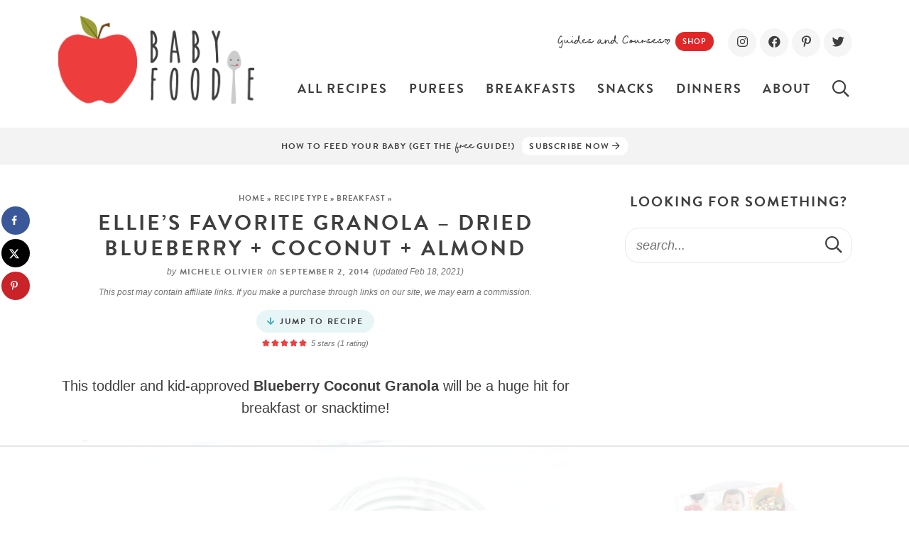

--- FILE ---
content_type: text/html
request_url: https://api.intentiq.com/profiles_engine/ProfilesEngineServlet?at=39&mi=10&dpi=936734067&pt=17&dpn=1&iiqidtype=2&iiqpcid=6d0f5f61-d838-4a38-ad46-d62c46a89822&iiqpciddate=1769139615283&pcid=127df715-3c5e-41a8-9048-916f12a2ccad&idtype=3&gdpr=0&japs=false&jaesc=0&jafc=0&jaensc=0&jsver=0.33&testGroup=A&source=pbjs&ABTestingConfigurationSource=group&abtg=A&vrref=https%3A%2F%2Fbabyfoode.com
body_size: 54
content:
{"abPercentage":97,"adt":1,"ct":2,"isOptedOut":false,"data":{"eids":[]},"dbsaved":"false","ls":true,"cttl":86400000,"abTestUuid":"g_86ef8e82-ef1a-450c-bd5b-f12fe2dbdffe","tc":9,"sid":725065196}

--- FILE ---
content_type: text/html; charset=utf-8
request_url: https://www.google.com/recaptcha/api2/aframe
body_size: 268
content:
<!DOCTYPE HTML><html><head><meta http-equiv="content-type" content="text/html; charset=UTF-8"></head><body><script nonce="zxWtEcy2j_e2kYjKJ7ofHw">/** Anti-fraud and anti-abuse applications only. See google.com/recaptcha */ try{var clients={'sodar':'https://pagead2.googlesyndication.com/pagead/sodar?'};window.addEventListener("message",function(a){try{if(a.source===window.parent){var b=JSON.parse(a.data);var c=clients[b['id']];if(c){var d=document.createElement('img');d.src=c+b['params']+'&rc='+(localStorage.getItem("rc::a")?sessionStorage.getItem("rc::b"):"");window.document.body.appendChild(d);sessionStorage.setItem("rc::e",parseInt(sessionStorage.getItem("rc::e")||0)+1);localStorage.setItem("rc::h",'1769139627168');}}}catch(b){}});window.parent.postMessage("_grecaptcha_ready", "*");}catch(b){}</script></body></html>

--- FILE ---
content_type: text/css; charset=UTF-8
request_url: https://babyfoode.com/wp-content/themes/babyfoode2021/style.css?ver=1.68
body_size: 14222
content:
/*! 
Theme Name: BabyFoodE
Theme URL: https://www.babyfoode.com
Description: Custom responsive blog theme for Baby FoodE.
Author: Purr Design
Author URI: http://www.purrdesign.com
Version: 1.0
*/

/*! RESET
----------------------------------------------------------------------------------------------------*/

a, abbr, acronym, address, applet, article, aside, audio, b, big, blockquote, body, caption, canvas, center, cite, code, dd, del, details, dfn, dialog, div, dl, dt, em, embed, fieldset, figcaption, figure, form, footer, header, hgroup, h1, h2, h3, h4, h5, h6, html, i, iframe, img, ins, kbd, label, legend, li, mark, menu, nav, object, ol, output, p, pre, q, ruby, s, samp, section, small, span, strike, strong, sub, summary, sup, tt, table, tbody, textarea, tfoot, thead, time, tr, th, td, u, ul, var, video {
	font-family: inherit;
	font-size: 100%;
	font-weight: inherit;
	font-style: inherit;
	vertical-align: baseline;
	white-space: normal;
	margin: 0;
	padding: 0;
	border: 0;
	background: transparent;
}

article, aside, details, figcaption, figure, footer, header, hgroup, menu, nav, section {
	display: block;
}

ol, ul {
	list-style: none;
}

blockquote, q {
	quotes: none;
}

table {
	border-collapse: collapse;
	border-spacing: 0;
}

input[type="submit"], input[type="text"], input[type="search"] {
	-webkit-appearance: none;
}

* {
	-webkit-box-sizing: border-box;
	-moz-box-sizing: border-box;
	box-sizing: border-box;
}

/*! MAIN CONTAINER */

.container {
	max-width: 100%;
	margin: 0 auto;
}

/*! COLUMN WIDTH ON DISPLAYS +768px */

@media ( min-width : 801px ) {
	.span_content {
		margin-left: 0;
		width: 68%;
		width: -moz-calc(100% - 320px - 3%);
		width: -webkit-calc(100% - 320px - 5%);
		width: calc(100% - 320px - 5%);
		max-width: 728px;
		float: left;
		display: inline-block;
	}
		
	.span_content_full {
		width: 100%;
		max-width: 100%;
		margin: 0 auto !important;
		float: none !important;
		display: block;
	}
	
	.span_sidebar {
		width: 320px;
		float: right;
		clear: right;
		display: block;
	}
	.facet_content {
		width: -moz-calc(100% - 250px);
		width: -webkit-calc(100% -250px);
		width: calc(100% - 250px);
		min-width: 0;
		max-width: 100%;
		float: right;
	}
	.facet_sidebar {
		width: 220px;
		min-width: 0;
		max-width: 700px;
		float: left;
	}


}

.wrap, .wrapper {
	margin: 0 auto 0;
	padding: 0 20px;
	width: 100%;
	max-width: 1160px;
}

.screen-reader-text {
	position: absolute;
	left: -10000px;
	top: auto;
	width: 1px;
	height: 1px;
	overflow: hidden;
}

#skip a {
	position: absolute;
	left: -10000px;
	top: auto;
	width: 1px;
	height: 1px;
	overflow: hidden;
	color: #403e3f;
	font-size: 14px;
	font-weight: bold;
	border: 1px solid #e8e8e8;
	background-color: #f5f5f5;
	padding: 5px 10px;
	text-decoration: none;
}
 
#skip a:focus {
	position:absolute;
	left: 8px;
	top: 8px;
	z-index: 3001;
	width:auto;
	height:auto;
}

/*!---------STRUCTURE---------*/

@font-face {
	font-family: 'frenchie_mini';
	src: url('fonts/frenchieminifont-webfont.woff2') format('woff2'),
		 url('fonts/frenchieminifont-webfont.woff') format('woff');
	font-weight: normal;
	font-style: normal;
	font-display: fallback;
}


@font-face {
font-family:"brandon_grotesque";
src:url("https://use.typekit.net/af/8f4e31/0000000000000000000132e3/27/l?primer=7cdcb44be4a7db8877ffa5c0007b8dd865b3bbc383831fe2ea177f62257a9191&fvd=n7&v=3") format("woff2"),url("https://use.typekit.net/af/8f4e31/0000000000000000000132e3/27/d?primer=7cdcb44be4a7db8877ffa5c0007b8dd865b3bbc383831fe2ea177f62257a9191&fvd=n7&v=3") format("woff"),url("https://use.typekit.net/af/8f4e31/0000000000000000000132e3/27/a?primer=7cdcb44be4a7db8877ffa5c0007b8dd865b3bbc383831fe2ea177f62257a9191&fvd=n7&v=3") format("opentype");
	font-display:fallback;
	font-style:normal;
	font-weight:bold;
	font-stretch:normal;
}

body {
	font-family: "-apple-system","BlinkMacSystemFont","segoe ui","Roboto","Oxygen-Sans","Ubuntu","Cantarell","helvetica neue",sans-serif;
	font-size: 18px;
	font-weight: normal;
	line-height: 1.6;
	color: #403e3f;
	margin: 0;
}

a, input[type=submit], button {
	text-decoration: none;
	-webkit-transition: all .2s ease-in-out;
	-moz-transition: all .2s ease-in-out;
	transition: all .2s ease-in-out;
	-webkit-border-radius: 0px;
	-moz-border-radius: 0px;
	border-radius: 0px;
}

a:link, a:visited, a:active {
	color: #317e93;
	text-decoration: underline;
}

a:hover {
	color: #43acbd;
}

	.post-content a, .page-content a, .cat-desc a, #respond a {
		color: #317e93;
		color: #3f3e3f;
		border-bottom: 1px solid #bde2e8;
		box-shadow: inset 0 -2px 0 #bde2e8;
		text-decoration: none;
	}
		.post-content a:hover, .post-content a:focus, .page-content a:hover, .page-content a:focus, .cat-desc a:hover, .cat-desc a:focus, #respond a:hover, #respond a:focus {
			color: #43acbd;
			border-color: #bde2e8;
			box-shadow: inset 0 -24px 0 #bde2e8;
		}
p {
	margin: 25px 0;
	word-wrap: break-word;
}

img {

}

h1, h2, h3, h4, h5, h6 {
	font-family: "brandon_grotesque", arial, helvetica, sans-serif;
	line-height: 1.2;
	font-weight: bold;
	text-transform: uppercase;
	letter-spacing: .1em;
	margin: 25px 0;
	color: #403e3f;
}

h1 {
	font-size: 30px;
}

h2 {
	font-size: 20px;
}
	.post-content h2, .page-content h2 {
		font-size: 24px;
		margin-top: 40px;
		padding-bottom: 10px;
		border-bottom: 1px solid #e8e8e8;
	}
		.post-content h2.noline, .page-content h2.noline {
			padding: none;
			border: none
		}
	
	h1.divider, h2.divider, h3.divider, div.divider {
		letter-spacing: .2em;
	}
	h2.large-divider {
		font-size: 24px;
	}
	.divider.centered {
		text-align: center
	}


	h1 em, h2 em, h3 em, h4 em, .bf-related h6 {
		display: block;
		font-family: "frenchie_mini", cursive;
		text-transform: lowercase;
		letter-spacing: normal;
		font-weight: normal;
		font-style: normal;
		font-size: 130%;
		margin-right: 2px;
		margin-bottom: 8px;
	}
		.sidebar h2 em, .sidebar h3 em {
			font-size: 12px;
		}
	
h3 {
	font-size: 16px;
}
	.post-content h3, .page_content h3 {
		font-size: 21px;
		margin-top: 35px;
	}
h4 {
	font-size: 16px;
}

h5 {
	font-size: 16px;
}

strong, b {
	font-weight: bold;
}

em, i {
	font-style: italic;
}

em strong, strong em {
	font-style: normal;
	font-weight: bold;
}
.clear {
	clear: both;
}

.sep {
	width: 100%;
	display: block;
	clear: both;
	margin: 45px 0;
	border-top: 1px solid #e8e8e8;
}

hr {
	border: 0;
	height: 0;
	border-top: 1px solid #e8e8e8;
	border-bottom: none;
	margin: 45px auto;
}

	hr.is-style-default {
		width: 150px;
		margin: 45px auto;
		border-top: 1px solid #e8e8e8;
	}
	hr.is-style-wide {
		width: 100%;
		margin: 45px auto;
	}

/*!---------HEADER---------*/

.header {
	
}
	body.home .header {
		
	}
	.header .wrap {
		height: 180px;
	}
	
.header .social {
	float: right;
	display: inline-block;
	padding-left: 0px;
	text-align: right;
	width: 100%;
	max-width: 480px;
	margin: 40px 0 20px;
}
	.social a {
		color: #3f3e3f;
		background-color: #f5f5f5;
		text-decoration: none;
		font-size: 17px;
		border: none;
		box-shadow: none;
		display: inline-block;
		text-align: center;
		width: 40px;
		height: 40px;
		line-height: 40px;
		margin: 0;
		padding: 0;
		border-radius: 50%;
	}
	
		.social a:hover {
			color: #e02727 !important
		}
	
.header .cta {
	display: inline-block;
	vertical-align: middle;
	width: 280px;
	font-size: 20px;
	font-family: "frenchie_mini", cursive;
	text-transform: none;
	letter-spacing: normal;
	font-weight: normal;
	font-style: normal;
	margin-right: 15px;
}
	.header .cta p {
		margin: 0;
		display: inline-block;
	}
	.header .cta a {
		font-family: "brandon_grotesque", arial, helvetica, sans-serif;
		line-height: 1.1;
		font-weight: bold;
		text-transform: uppercase;
		font-size: 11px;
		letter-spacing: .1em;
		background-color: #e02727;
		color: #ffffff;
		padding: 8px 10px 7px;
		border-radius: 14px;
		text-decoration: none;
		width: auto;
		height: auto;
	}
		.header .cta a:hover {
			background-color: #42adbd;
			color: #ffffff !important;
		}



.header .logo {
	overflow: hidden;
	width: 280px;
	float: left;
	margin: 20px 0 30px;
}
	.header .logo img {
		width: 100%;
		height: auto;
		display: block;
	}

.tagline {
	font-family: "brandon_grotesque", arial, helvetica, sans-serif;
	line-height: 1.1;
	font-weight: bold;
	text-transform: uppercase;
	font-size: 15px;
	letter-spacing: .95em;
	text-align: center;
	border-top: 1px solid #e8e8e8;
	border-bottom: 1px solid #e8e8e8;
	margin: 0 0 40px;
	padding: 10px
}
	body.home .tagline {
		margin-bottom: 40px;
	}
	
.tagline.subscribe {
	background-color: #f5f5f5;
	background-color: #f3f3f3;
	border: none;
	font-size: 12px;
	letter-spacing: .1em;
}
	.tagline.subscribe .title {
		display: inline-block;
		vertical-align: middle;
		line-height: 32px;
	}
		.tagline.subscribe .title em {
			font-family: "frenchie_mini", cursive;
			text-transform: lowercase;
			letter-spacing: normal;
			font-weight: normal;
			font-style: normal;
			font-size: 160%;
			line-height: .5;
		}
	.tagline.subscribe .textwidget {
		display: inline-block;
		vertical-align: middle;
		margin-left: 10px;
	}
	.tagline.subscribe .textwidget a {
		background-color: #FFF;
		text-decoration: none;
		color: #3f3e3f;
		display: inline-block;
		padding: 7px 10px 6px;
		border-radius: 10px;
	}
		.tagline.subscribe .textwidget a:hover {
			background-color: #e02727;
			color: #ffffff;
		}

/*!---------CONTENT---------*/

.span_content img, .span_sidebar img {
	max-width: 100%;
	height: auto;
}
.span_content ul, .span_content ol {
	line-height: 1.5;
	padding: 0;
	margin: 25px 0;
}
.span_content ul ul {
	margin: 10px 0;
}
.span_content ul li {
	list-style-type: none;
	margin: 0 0 15px 40px;
	padding: 0;
}
	.span_content ul li:before {
		display: inline-block;
		content: ">";
		font-family: "frenchie_mini", cursive;
		font-size: 22px;
		text-align: center;
		font-weight: normal;
		margin-left: -30px;
		margin-right: 9px;
		position: relative;
		top: -2px;
		width: 20px;
		height: 21px;
		line-height: 25px;
		padding-left: 1px;
		border-radius: 50%;
		color: #7f6793;
		background-color: #ece8ef;
	}
	.span_content ul.plain li:before {
		content: "";
		width: 6px;
		height: 6px;
		padding: 0;
		top: -4px;
		background-color: #dfd9e4;
	}

.span_content ol {
	
} 
.span_content ol li {
	list-style-type: decimal;
	margin: 0 0 15px 25px;
	padding: 0;
}
.span_content ol {
	counter-reset:li;
}
	.span_content ol[start="2"] {
		counter-reset:li 1;
	}
	.span_content ol[start="3"] {
		counter-reset:li 2;
	}
	.span_content ol[start="4"] {
		counter-reset:li 3;
	}
	.span_content ol[start="5"] {
		counter-reset:li 4;
	}
	.span_content ol[start="6"] {
		counter-reset:li 5;
	}
	.span_content ol[start="7"] {
		counter-reset:li 6;
	}
	.span_content ol[start="8"] {
		counter-reset:li 7;
	}
	.span_content ol[start="9"] {
		counter-reset:li 8;
	}
	.span_content ol[start="10"] {
		counter-reset:li 9;
	}
.span_content ol>li {
	padding: 0 0 0px;
	margin: 0 0 20px 35px;
	list-style-type: none;
	position: relative;
}
.span_content ol>li:before {
	content:counter(li);
	counter-increment: li;
	position: absolute;
	-webkit-border-radius: 50%;
	-moz-border-radius: 50%;
	border-radius: 50%;
	height: 26px;
	width: 26px;
	left: -26px;
	top: 5px;
	font-family: "brandon_grotesque", arial, helvetica, sans-serif;
	transform: translateX(-50%);
	line-height: 26px;
	font-size: 13px;
	text-align: center;
	font-weight: bold;
	color: #7f6793;
	background-color: #ece8ef;
}
ul.tight li, ol.tight li {
	margin-bottom: 8px;
}

.video-container {
	position: relative;
	padding-bottom: 56%;
	height: 0;
	overflow: hidden;
}

.video-container iframe, .video-container object, .video-container embed, .video-container video {
	position: absolute;
	top: 0;
	left: 0;
	width: 100%;
	height: 100%;
}


h1.page-title, h1.archive-title, h2.page-title, h2.archive-title {
	margin: 0 0 20px;
}

h1.page-title {

}

/*!---------SIDEBAR---------*/

.sidebar {
	font-size: 95%;
	text-align: center
}

.widget {
	margin: 50px 0 50px 0;
	text-align: center;
}
	.sidebar .widget:first-child, .sidebar .widget:first-child>h2 {
		margin-top: 0;
	}
.hide-title .widget-title {
	display: none;
}

.sidebar .widget.shaded {
	background-color: #f5f5f5;
	padding: 20px;
}
	.sidebar .widget.shaded .widget-title {
		margin-top: 0
	}
.sidebar .about.widget:first-of-type {
	text-align: center;
	margin-top: 0;
	margin-bottom: 0px;
}

.sidebar .books {
	margin-top: 150px;
}
.sidebar .books .item {
	background-color: #f0edf2;
	padding: 0 25px 5px;
	margin-top: 145px;
	border-radius: 30px;
	clear: both;
}
	.sidebar .books .item img {
		width: 220px;
		height: auto;
		margin-top: -110px;
	}
	.sidebar .books .item h2 {
		margin: 0;
	}
	.sidebar .books .item p, .sidebar .books .item .more {
		margin: 15px 0 20px;
	}
	.sidebar .books .item a.more-link {
		background-color: #ffffff;
		font-size: 14px;
		padding: 11px 20px 10px;
		border-radius: 18px;
	}

.sidebar .social {
	margin-top: 30px;
}


/*!---------POSTS---------*/

.post-title {
	margin: 9px 0 5px;
	text-align: center
}
.post-meta {
	font-family: "brandon_grotesque", arial, helvetica, sans-serif;
	text-transform: uppercase;
	color: #747273;
	font-size: 12px;
	line-height: 1.8;
	font-weight: bold;
	letter-spacing: .1em;
	overflow: hidden;
	margin: 0 0 25px;
	text-align: center;
}
.post-meta a {
	color: #747273;
	text-decoration: none;
}
	.post-meta a:hover, .edit a:hover, .meta-bottom a:hover {
		color: #e02727;
		text-decoration: underline;
	}

.post-meta em {
	font-family: "-apple-system","BlinkMacSystemFont","segoe ui","Roboto","Oxygen-Sans","Ubuntu","Cantarell","helvetica neue",sans-serif;
	font-style: normal;
	text-transform: none;
	letter-spacing: normal;
	font-style: italic;
	font-weight: normal
}
.post-meta i {
	color: #e02727;
	font-size: 90%;
	margin-right: 3px;
	display: inline-block;
}
.post-meta svg {
	vertical-align: middle;
	margin-top: -5px;
	margin-right: 2px;
	width: 11px;
	height: 11px;
}
.post-meta .spacer:after, .tasty-meta:after {
	font-weight: normal;
	content: "//";
	opacity: 0.4;
	letter-spacing: 0;
	margin: 0 5px 0 5px;
}
.tasty-meta {
	display: inline-block;
}
.post-meta a.jump {
	font-size: 11px;
	background-color: #ffffff;
	border: 1px solid #e8e8e8;
	padding: 2px 8px;
	margin-right: 0;
	display: inline-block
}
	.post-meta a.jump:before {
		display: inline-block;
		vertical-align: middle;
		margin: -2px 4px 0 0;
		content: "\f063";
		font-family: "Font Awesome 5 Pro";
		color: #e02727;
		font-weight: bold;
		-webkit-transition: all .2s ease-in-out;
		-moz-transition: all .2s ease-in-out;
		transition: all .2s ease-in-out
	}
	.post-meta a.jump:hover, .post-meta a.jump:hover:before, .post-meta a.jump:focus {
		background-color: #e02727;
		color: #403e3f;
		text-decoration: none;
	}
	.post-meta a.respond {
		display: inline-block;
		text-decoration: none;
		margin-left: 8px;
	}
	
	.post-meta .tasty-recipes-rating {
		color:  #e02727;
		font-size: 15px;
		line-height: 1;
	}

.key {
	text-align: center;
}
.key span {
	display: inline-block;
	width: 38px;
	height: 38px;
	margin: 0px 2px 0;
}

.key a {
	display: block
}
.key a:hover {
	opacity: 0.7
}
.key img {
	
}
	
.post-content>p:first-of-type {
	text-align: center;
	font-size: 110%;
}

.disclosure {
	font-family: "-apple-system","BlinkMacSystemFont","segoe ui","Roboto","Oxygen-Sans","Ubuntu","Cantarell","helvetica neue",sans-serif;
	font-size: 12px;
	letter-spacing: -.05em;
	line-height: 1.4;
	color: #747273;
	font-style: normal;
	text-transform: none;
	letter-spacing: normal;
	font-style: italic;
	font-weight: normal;
	text-align: center;
	margin: 10px 0 0px;
}
	.disclosure-top {
		
	}
.meta-bottom {
	clear: both;
	margin: 25px 0 15px;
	overflow: hidden;
	text-align: center;
}

.meta-bottom p {
	margin: 0px 0 5px;
}

.meta-bottom .post-cats {
	margin: 10px 0 20px;
}

a.post-edit-link, a.comment-edit-link, a.comment-reply-link, a#cancel-comment-reply-link {
	color: #fff !important;
	font-family: "brandon_grotesque", Arial, helvetica, sans-serif;
	font-size: 11px;
	line-height: 1;
	font-weight: bold;
	background-color: #747273;
	text-transform: uppercase;
	letter-spacing: 0;
	margin-left: 8px;
	padding: 2px 3px 1px;
	font-style: normal !important;
	text-decoration: none !important;
	box-shadow: none !important;
	border: none;
	display: inline-block !important;
}

a.post-edit-link:hover, a.comment-edit-link:hover, a.comment-reply-link:hover, a#cancel-comment-reply-link:hover {
	color: #fff;
	background-color: #403e3f;
}

.alignleft {
	margin-right: 10px;
	float: left;
}

.alignright {
	margin-left: 10px;
	float: right;
}

.aligncenter {
	text-align: center;
	display: block;
	margin-right: auto;
	margin-left: auto;
}	

/*! Gutenberg Blocks */

	
.wp-block-image {
	margin: 30px 0 30px;
}
.wp-block-gallery ul {
	margin: 0 !important
}
	.wp-block-gallery ul li:before {
		display: none
	}
.wp-block-group.has-background, .has-background {
	padding: 25px 40px;
	margin: 45px 0;
	border-radius: 30px;
}
	.wp-block-media-text.has-background {
		padding: 0;
	}
	ol.has-background, ul.has-background {
		padding: 25px 40px;
	}
	p.has-background {
		padding: 25px 40px;
	}
		
	.wp-block-group.has-background h2 {
		margin-top: 20px;
		border-bottom: none;
		padding: 0;
	}
		.wp-block-group.has-background h2.has-background {
			margin: -25px -40px 0px;
			padding: 20px 40px 15px;
			border-radius: 0;
		}
		.wp-block-group.has-background h2 em {
			margin: 0;
		}
	.has-background p:last-child, .has-background ul:last-child, .has-background ol:last-child, .has-background li:last-child {
		margin-bottom: 0;
	}
	.has-background ul li:before, .has-background ol li:before {
		background-color: #ffffff;
	}
.wp-block-button a {
	color: #ffffff;
	font-size: 18px;
	line-height: 1.2;
	font-weight: bold;
	font-family: "brandon_grotesque", arial, helvetica, sans-serif;
	line-height: 1.1;
	font-weight: bold;
	letter-spacing: .1em;
	text-transform: uppercase;
	box-shadow: none !important;
	cursor: pointer;
	border: none;
	margin: 0;
	padding: 15px 26px 14px;
	text-decoration: none;
	border-radius: 24px;
	-webkit-transition: all .2s ease-in-out;
	-moz-transition: all .2s ease-in-out;
	transition: all .2s ease-in-out;
}
	.wp-block-button a:hover {
		color: #ffffff;
		background-color: #3f3e3f
	}
	.wp-block-button.has-small-font-size a {
		font-size: 11px !important;
		padding: 10px 15px;
		border-radius: 18px;
	}
	
.wp-block-quote {
	font-size: 115%;
	text-align: center;
	position: relative;
	margin: 45px auto;
	padding: 0 25px;
	quotes: "“" "”" "‘" "’";
}
	.wp-block-quote cite {
		display: block;
		margin-top: -10px;
		font-weight: bold;
		font-size: 13px;
		text-transform: uppercase;
		font-family: "brandon_grotesque", arial, helvetica, sans-serif;
		letter-spacing: .1em;
	}
		.wp-block-quote:before {
			font-family: "brandon_grotesque", arial, helvetica, sans-serif;
			content: open-quote;
			display: block;
			color: #f5f5f5;
			font-size: 300px;
			line-height: .5;
			position: absolute;
			left: 0;
			top: 35px;
			z-index: -1;
		}
		.wp-block-quote:after {
			font-family: "brandon_grotesque", arial, helvetica, sans-serif;
			content: close-quote;
			display: block;
			color: #f5f5f5;
			font-size: 300px;
			line-height: .5;
			position: absolute;
			right: 0;
			bottom: -60px;
			z-index: -1;
		}
	.span_content_full .wp-block-quote {
		max-width: 880px;
	}
	
.wp-block-column h4 {
	font-size: 13px;
	margin-top: -13px;
	opacity: 0.7;
}
/*Custom Color Palette*/
	
	.has-white-color {
	  color: #ffffff;
	}
	.has-white-background-color {
		background-color: #ffffff;
	}
	
	.has-lightred-color, .has-primary-light-color {
	  color: #fde8e8;
	}
	.has-lightred-background-color, .has-primary-light-background-color {
		background-color: #fde8e8;
	}
	
	.has-medred-color {
	  color: #fbcfce;
	}
	.has-medred-background-color {
		background-color: #fbcfce;
	}
	
	.has-red-color, .has-primary-dark-color {
	  color: #e02727;
	}
	.has-red-background-color, .has-primary-dark-background-color {
		background-color: #e02727;
	}
	
	.has-lightblue-color, .has-secondary-light-color {
	  color: #e8f5f7;
	}
	.has-lightblue-background-color, .has-secondary-light-background-color {
		background-color: #e8f5f7;
	}
	
	.has-medblue-color {
	  color: #d0eaee;
	}
	.has-medblue-background-color {
		background-color: #d0eaee;
	}
	
	.has-blue-color, .has-secondary-dark-color {
		color: #43acbd;
	}
	.has-blue-background-color, .has-secondary-dark-background-color {
		background-color: #43acbd;
	}
	
	.has-lightgreen-color {
		color: #f5f8e8;
	}
	.has-lightgreen-background-color {
		background-color: #f5f8e8;
	}
	
	.has-green-color, .has-accent-color {
		color: #acc63c;
	}
	.has-green-background-color, .has-accent-background-color {
		background-color: #acc63c;
	}
	
	.has-lightpurple-color {
		color: #f0edf2;
	}
	.has-lightpurple-background-color {
		background-color: #f0edf2;
	}
	
	.has-purple-color {
		color: #7f6793;
	}
	.has-purple-background-color {
		background-color: #7f6793;
	}
	
	.has-light-gray-color {
		color: #f5f5f5;
	}
	.has-light-gray-background-color {
		background-color: #f5f5f5;
	}
	
	.has-dark-gray-color {
		color: #747273;
	}
	.has-dark-gray-background-color {
		background-color: #747273;
	}
	
	.has-black-color {
		color: #403e3f !important;
	}
	.has-black-background-color {
		background-color: #403e3f;
	}
	
.bf-related {
	border-radius: 30px;
	text-align: center;
}
.bf-related h6 {
	text-align: center !important;
	font-weight: normal !important;
	text-transform: lowercase !important;
	color: #403e3f !important;
	font-size: 28px !important;
	margin: 0 !important
}
	.bf-related h6:after {
		content: ">";
		font-family: "frenchie_mini", cursive;
	}
.bf-related a {
	font-weight: bold;
	border-bottom: 1px solid #f9bbbb;
	box-shadow: inset 0 -6px 0 #f9bbbb;
	}
		.bf-related a:hover, .bf-related a:focus {
			color: #e12626;
			border-color: #f9bbbb;
			box-shadow: inset 0 -24px 0 #f9bbbb;
		}

.bf-related p {
	margin: 0;
	text-align: center;
	line-height: 1.4;
}
p.med-review {
	text-align: center;
	font-size: 80%;
	opacity: 0.75;
	background-color: #f5f5f5;
	padding: 15px;
}
	p.med-review a {
		text-decoration: underline;
		font-weight: bold;
		border: none;
		box-shadow: none;
	}
.schema-faq-section {
	margin: 0px 0 35px;
	text-align: left;
	background-color: #f5f8e8;
	border-radius: 30px;
}
	.schema-faq-section p.schema-faq-answer {
		margin: 0;
		padding: 20px 30px 25px;
	}
.schema-faq-question {
	display: block;
	text-align: left;
	background-color: #eaf1ce;
	padding: 15px 30px;
}
.schema-faq-question:before {
	font-family: "brandon_grotesque", arial, helvetica, sans-serif;
	display: inline-block;
	content: "?";
	font-weight: bold;
	color: #ffffff;
	background-color: #acc63c;
	-webkit-border-radius: 50%;
	-moz-border-radius: 50%;
	border-radius: 50%;
	height: 32px;
	width: 32px;
	margin-left: -40px;
	margin-right: 8px;
	top: 6px;
	line-height: 34px;
	font-size: 20px;
	text-align: center;
}
	
.fullwidth {
	margin-left  : calc( -100vw / 2 + 100% / 2 );
	margin-right : calc( -100vw / 2 + 100% / 2 );
	max-width	  : 100vw;
}

.wprm-recipe-video-container, #cls-video-container-p67XcLUp {
	background-color: #f3f6e2;
	padding: 20px 20px 1px;
	margin: 45px 0 35px;
}
	#cls-video-container-p67XcLUp .adthrive-collapse-player {
	    width: 100% !important;
	    border-top: none !important;
	    border-bottom: none !important;
	    padding: 0 !important;
	    margin-left: auto;
	    margin-right: auto;
	}
	.wprm-recipe-template-custom-body .wprm-recipe-video-container {
		background-color: none;
		margin: 0;
		padding: 0;
	}
.lwptoc {
	background-color: #f0edf2;
	margin: 45px 0;
	border-radius: 30px;
}
.lwptoc_header {
	background-color: #e8e4ec;
	padding: 20px;
	font-family: "brandon_grotesque", arial, helvetica, sans-serif;
	text-transform: uppercase;
	font-weight: bold;
	letter-spacing: .1em;
}
.lwptoc_items {
	padding: 20px;
	font-size: 17px;
}
.lwptoc_item_number {
	-webkit-border-radius: 50%;
	-moz-border-radius: 50%;
	border-radius: 50%;
	display: inline-block;
	height: 26px;
	width: 26px;
	font-family: "brandon_grotesque", arial, helvetica, sans-serif;
	line-height: 26px;
	font-size: 13px;
	text-align: center;
	font-weight: bold;
	color: #7f6793;
	background-color: #ffffff;
	box-shadow: none;
	border: none;
	margin-left: -30px;
}
.lwptoc_item_label {

}
.lwptoc_item {
	padding-left: 30px;
	margin-bottom: 8px;
}
	.lwptoc_item .lwptoc_itemWrap {
		margin: 8px 0 12px;
		font-size: 90%;
	}
.lwptoc_item a {
	margin-left: 0px;
}
.lwptoc_toggle {
	float: right;
	font-size: 11px;
	margin-top: 7px;
}
	.lwptoc_toggle a {
		background-color: #7f6793;
		color: #ffffff !important;
		border-radius: 16px;
		padding: 6px 14px;
		border: none !important;
		box-shadow: none !important;
	}
		.lwptoc_toggle a:hover {
			background-color: #42adbd;
		}
		
.span_content ul.review-list li:before {
	display: none
}
.review-wrapper .review-links li a {
    display: block;
    padding: 4px 10px;
    margin: 0 10px 0 0;
    border: 1px solid;
    border-radius: 5px;
    outline: 0;
    color: #ffffff;
    background-color: #e02727;
	font-size: 18px;
	line-height: 1.2;
	font-weight: bold;
	font-family: "brandon_grotesque", arial, helvetica, sans-serif;
	line-height: 1.1;
	font-weight: bold;
	letter-spacing: .1em;
	text-transform: uppercase;
	box-shadow: none !important;
	cursor: pointer;
	border: none;
	margin: 0;
	padding: 15px 26px 14px;
	text-decoration: none;
	border-radius: 24px;
	-webkit-transition: all .2s ease-in-out;
	-moz-transition: all .2s ease-in-out;
	transition: all .2s ease-in-out;
}
	.review-wrapper .review-links li a:hover {
		color: #ffffff;
		background-color: #3f3e3f
	}
 

/*! Inner Post */

.single-page-content .alignright {
	width: 40%;
	height: auto;
}
	.span_content_full .single-page-content .alignright {
		width: auto;
	}
.signature {
	text-align: center
}
	.signature img {
		margin: 0 auto;
		display: block;
	}
#dpsp-content-bottom {
	text-align: center;
	margin-bottom: 30px;
}
	#dpsp-content-bottom ul li {
		display: inline-block;
		float: none;
		margin: 0 2px 0 !important
	}
#dpsp-content-top {
	text-align: center;
	margin-top: 10px;
}
	#dpsp-content-top ul li {
		display: inline-block;
		float: none;
		margin: 0 2px 0!important
	}

#dpsp-floating-sidebar.dpsp-position-left.dpsp-shape-circle {
    left: 2px !important;
}

.dpsp-pin-it-wrapper {
	position: relative !important;
	display: inline-table;
	line-height: 0;
	width: 100% !important;
}

/*!Next/prev Posts*/

.post-nav {
	font-family: "brandon_grotesque", arial, helvetica, sans-serif;
	font-weight: bold;
	text-transform: uppercase;
	text-decoration: none;
	letter-spacing: .1em;
	margin: 30px 0 100px;
	padding: 20px 2px 20px;
	overflow: hidden;
	font-size: 18px;
	line-height: 1.2;
	font-weight: bold;
	border-top: 1px solid #e8e8e8;
	border-bottom: 1px solid #e8e8e8;
}

.post-nav .nav-links {
	overflow: hidden;
	width: 100%;
}

.post-nav a {
	color: #403e3f;
	text-decoration: none;
}
	.post-nav div a:hover {
		color: #e02727;
	}

.post-nav .nav-previous {
	float: left;
	width: 48%;
}

.post-nav .nav-next {
	float: right;
	text-align: right;
	width: 48%;
}

.post-nav em {
	display: block;
	font-style: normal;
	font-size: 11px;
	color: #747273;
	padding: 0 0 5px;
}


/*!---------POST ITEM GRIDS---------*/

.items {
	overflow: visible;
	display: flex;
	flex-wrap: wrap;
	padding: 0px;
	margin: 0 -1.5%;
}
	.items .item {
		margin: 0 1.5% 0;
		text-align: center;
		flex-grow: 1;
	}
	/* Desktop 2 Columns*/
	.items-2-col {
		margin: 0 -3%;
	}
		.items-2-col .item {
			width: calc((100% / 2) - 6%);
			margin: 0 3% 20px;
		}
	/* Desktop 3 Columns*/
	.items-3-col {
		margin: 0 -2%;
	}
		.items-3-col .item {
			width: calc((100% / 3) - 4%);
			max-width: calc((100% / 3) - 4%);
			margin: 0 2% 15px;
		}
		.archives.items-3-col .item {
			margin-bottom: 15px;
		}

	/* Desktop 4 Columns*/
	.items-4-col {
		
	}
	.sidebar .items-4-col {
		margin: 0 -2%
	}
		.items-4-col .item {
			width: calc((100% / 4) - 3%);
			margin-bottom: 15px;
			
		}
		.sidebar .items-4-col .item {
			width: calc((100% / 2) - 4%);
			margin: 0 2% 2%;
		}
	/* Desktop 5 Columns*/
	.items-5-col {
		margin: 0 -1%;
	}
		.items-5-col .item {
			width: calc((100% / 5) - 2%);
			margin: 0 1% 20px;
			
		}
	
	/* Desktop 6 Columns*/
	.items-6-col {
		margin: 0 -1%;
	}
		.items-6-col .item {
			width: calc((100% / 6) - 2%);
			margin: 0 1% 20px;
			
		}
	
	/* Desktop 7 Columns*/
	.items-7-col {
		
	}
		.items-7-col .item {
			flex-grow: 1;
		}
		
	/* Desktop 5 Columns*/
	.items-8-col {
		margin: 0 -1%;
	}
		.items-8-col .item {
			width: calc((100% / 8) - 2%);
			margin: 0 1% 20px;
		}
		
.items .item .title {
	margin: 15px 0 0;
	word-wrap: break-word;
	clear: both;
	text-align: center;
	-webkit-transition: all .2s ease-in-out;
	-moz-transition: all .2s ease-in-out;
	transition: all .2s ease-in-out;

}
	.sidebar .items .item .title {
		font-size: 75%;
	}
	
	.items-2-col .item .title {
		
	}
		
	.items-3-col .item .title {
		/*font-size: clamp(18px, 3vw, 24px);*/
	}
		.span_content_full .items-3-col .item .title {
			
		}
		.shop.items-3-col .shop-item .title {
			
		}
	.items-4-col .item .title {
		
	}
		.home-featured .items-4-col .item .title {
			
		}
		
	.items-5-col .item .title {
		font-size: clamp(11px, 2vw, 14px);
	}


.item .title .inline {
	display: inline;
	text-decoration: none;
	color: #403e3f;
	-webkit-transition: all .2s ease-in-out;
	-moz-transition: all .2s ease-in-out;
	transition: all .2s ease-in-out
}
	.item .title .inline:hover, .item a:hover .inline, .item a:hover .title {
		color: #e02727;
	}
	
.page_content .items h2 {
	padding: 0;
	border: none;
}
.items a {
	text-decoration: none;
	border: none;
	box-shadow: none;
}
.items .item a.block {
	display: block;
	width: 100%;
}
	.items a.block img, .items a img {
		-webkit-transition: all .2s ease-in-out;
		-moz-transition: all .2s ease-in-out;
		transition: all .2s ease-in-out
	}

	.items .item a.block:hover img, .items .item a:hover img {
		opacity: 0.8

	}
.items .item img {
	display: block;
	width: 100%;
	height: auto;
	-moz-box-shadow: 0px 0px 5px rgba(0,0,0,.15);
	-webkit-box-shadow: 0px 0px 5px rgba(0,0,0,.15);
	box-shadow: 0px 0px 5px rgba(0,0,0,.15);
}
		.items-8-col .item img, .shop .shop-item img {
			box-shadow: none;
		}
.item .more {
	margin: 22px 0;
}
	.lower-home-sections .more-fixed {
		position: absolute;
		top: 0;
		right: 16px;
	}
	.shop-item .more {
		margin: 0;
	}
.sidebar .widget_category-posts .more {
	display: none
}

a.more-link {
	display: inline-block;
	font-family: "brandon_grotesque", arial, helvetica, sans-serif;
	line-height: 1.2;
	text-transform: uppercase;
	font-weight: bold;
	letter-spacing: .1em;
	font-size: 16px;
	color: #403e3f;
	border-bottom: none;
	box-shadow: none;
	text-decoration: none;
	padding: 2px 3px 0;
}
	a.more-link:hover, a.more-link:focus {
		color: #e02727;
	}
	a.more-link i {
		margin: -0px 0 0 2px;
		position: relative;
	}
	a.more-link em {
		font-family: "frenchie_mini", cursive;
		text-transform: none;
		letter-spacing: normal;
		font-weight: normal;
		font-style: normal;
		font-size: 180%;
		margin-right: 2px;
	}
	.shop-item a.more-link {
		font-size: 13px;
	}
		
.item p.excerpt {
	font-size: 95%;
	margin: 22px 0px 22px;
}
.shop-item .excerpt {
	font-size: 80%;
	line-height: 1.5;
	margin: 8px 0 2px;
}

	
/*!----Homepage Styles----*/

.upper-home-sections {
	margin-top: 0px;
	margin-bottom: 0px;
}
.lower-home-sections {
	margin-top: 60px;
}
.home-section.icons {
	padding: 0 0 50px;
	margin: 0 0 40px;
	margin-left  : calc( -100vw / 2 + 100% / 2 );
	margin-right : calc( -100vw / 2 + 100% / 2 );
	max-width	  : 100vw;
}
	.home-section.icons:after {
		content: "";
		display: block;
		width: 100%;
		height: 135px;
		position: absolute;
		bottom: 0;
		left: 0;
		right: 0;
		z-index: -1;
		background: #f5f5f5 url(images/wavebg.png) repeat-x center bottom;
		background-size: 138px 132px;
	}

.home-section.icons .items .item {
	margin: 0;
	padding: 0 1%;
	width: -moz-calc(100% / 7);
	width: -webkit-calc(100% / 7);
	width: calc(100% / 7);
}
	.home-section.icons .items .item img {
		width: 90%;
		max-width: 120px;
		height: auto;
		margin: 0 auto;
		box-shadow: none;
		-webkit-transition: all .2s ease-in-out;
		-moz-transition: all .2s ease-in-out;
		transition: all .2s ease-in-out
	}
	.home-section.icons .items .title, .recipe-cats .title {
		font-style: normal;
		text-transform: uppercase;
		font-size: 12px;
		letter-spacing: .1em;
		margin: 8px 0 0;
	}
		.recipe-cats .title {
			font-size: 12px !important;
		}
	.home-section.icons .items a:hover img {
		transform: rotate(6deg) scale(1.05);
	}
	.home-section.icons .items a:hover .title {
		color: #e02727
	}

.home-section.left-block {
	width: 46%;
	float: left;
	clear: none;
	margin: 0 0 60px;
}
.home-section.right-block {
	width: 46%;
	float: right;
	clear: none;
	margin: 0 0 60px;
}

.home-section {
	clear: both;
	position: relative;
	margin-bottom: 60px;
}
.home-section .wrap {
	position: relative;
}
	.home-section.shaded {
		border: none;
		background-color: #f5f5f5;
		padding: 60px 0;
	}
		.home-section.shaded .items {
			margin-bottom: 0;
		}
	.home-section.cta, .home-section.video {
		padding: 40px 0;
	}
	.home-section.books {
		padding: 60px 0; 
	}
	.home-featured .home-section.shaded {
		padding: 25px 0 1px;
		margin-bottom: 0;
	}
		
	
.home-section .divider {
	margin: 25px 0 25px;
}
	.upper-home-sections .divider {
		text-align: center
	}
.home-section .description {
	margin: 0px auto 25px;
}

.home-section .more {
	text-align: center;
	clear: both;
}
	.home-section a.more-link {
		font-size: 12px;
	}

	.sidebar a.more-link {
		font-size: 12px;
	}
	.home-section.cta a.more-link, .home-section.video a.more-link, .home-section.video a.more-link, .home-section.shaded a.more-link, .home-section.books a.more-link {
		background-color: #ffffff;
		font-size: 16px;
		padding: 12px 23px;
		border-radius: 20px;
	}
		
.home-section.cta {
	background-color: #e8f5f7;
}

.home-section.cta .wrap, .home-section.video .wrap, .home-section.books .wrap, .home-section.books .wrap .item {
	-ms-box-orient: horizontal;
	display: -ms-Flexbox;
	display: -webkit-flex;
	display: -moz-flex;
	display: -ms-flex;
	display: flex;
	-webkit-flex-flow: row wrap;
	-moz-flex-flow: row wrap;
	-ms-flex-flow: row wrap;
	flex-flow: row wrap;
	justify-content: space-between;
	align-items: center;
}
.home-section.cta .wrap {
	max-width: 920px;
}
	.home-section.cta .wrap .image {
		width: 34%;
	}
		.home-section.cta .image img {
			width: 100%;
			display: block;
			height: auto;
		}
	.home-section.cta .wrap .caption {
		width: 66%;
		padding-left: 3.5%;
	}
	.home-section.cta .wrap .caption h2 {
		font-size: 30px;
		margin: 0;
	}
		.home-section.cta .wrap .caption h2 em {
			font-size: 30px;
		}
	.home-section.cta .wrap .caption p {
		/*font-size: 90%;*/
		margin: 25px 0 30px;
	}
	.home-section.cta .wrap .caption .more {
		text-align: left;
	}

		
.home-section.video {
	background-color: #f3f6e2;
	clear: both;
}
.home-section.video .wrap {
	
}
	.home-section.video .wrap .player {
		width: 60%;
	}
	.home-section.video .wrap .player .adthrive {
		min-height: auto !important;
		margin-top: 30px;
	}
	.home-section.video .wrap .caption {
		width: 40%;
		padding-left: 4.5%;
		text-align: center;
	}
	.home-section.video .wrap .caption h2 {
		font-size: 26px;
		margin: 0;
	}
		.home-section.video .wrap .caption h2 em {
			font-size: 28px;
		}
	.home-section.video .wrap .caption p {
		/*font-size: 90%;*/
		margin: 18px 0 25px;
	}
	.home-section.video .wrap .caption .more {
		text-align: center;
	}

		
.home-section.books {
	background-color: #f0edf2;
	clear: both;
}
.home-section.books .item {
	width: 46%;
	align-items: center
}
	.home-section.books .item img {
		width: 50%;
		height: auto;
		display: block;
	}
	.home-section.books .item .caption {
		width: 50%;
		padding-left: 15px;
		text-align: center;
	}
	.home-section.books .item .caption h2 {
		font-size: 24px;
		margin: 0 
	}
	.home-section.books .item .caption p {
		/*font-size: 90%;*/
		margin: 10px 0
	}
	.home-section.books a.more-link {
		font-size: 14px;
	}

.home-section.press {
	clear: both;
	width: 100%;
	margin-top: -50px;
	border-bottom: 1px solid #e8e8e8;
}
	.home-section.press h2 {
		font-weight: bold;
		text-transform: uppercase;
		letter-spacing: .1em;
		font-size: 11px;
		margin: 0;
		text-align: left;
		opacity: 0.6;
	}
	.home-section.press img {
		height: auto;
		width: 100%;
		margin: 0;
	}
.press-desktop {
	display: block;
}
.press-mobile {
	display: none;
}

.home-section.top-tools {
	border-bottom: 1px solid #e8e8e8;
	padding-bottom: 20px;
	margin-top: -20px;
}
.home-section.top10 {
	margin-bottom: 40px
}
	.home-section.top10 .divider {
		text-align: center;
		margin-bottom: 30px;
	}
.home-section.top10 .items {
	counter-reset:li;
}
.home-section.top10 .items>.item {
	position: relative;
}
.home-section.top10 .items>.item:before {
	content:counter(li);
	counter-increment: li;
	position: absolute;
	font-size: 16px;
	line-height: 40px;
	height: 40px;
	width: 40px;
	left: 0;
	top: 0;
	font-family: "brandon_grotesque", arial, helvetica, sans-serif;
	-webkit-transform: translate(-40%,-40%);
	-ms-transform: translate(-40%,-40%);
	transform: translate(-40%,-40%);
	text-align: center;
	font-weight: bold;
	color: #ffffff;
	background: url(images/icon-plain.png) no-repeat center center;
	background-size: 100% auto;
	padding-top: 6px;
	/*background-color: #e02727;
	-webkit-border-radius: 50%;
	-moz-border-radius: 50%;
	border-radius: 50%;
	*/
	z-index: 101;
	opacity: 1.0
}

/* FD CU 2023-09-23 - Custom block styles */

.featured-review-block {
    padding: 30px;
    text-align: center;
}
.featured-review-block .subtitle {
    margin: 10px;
}
.featured-review-block .caption {
    padding: 0;
    width: 100%;
}
.featured-review-block .description {
    margin: 10px 0;
    font-style:italic;
}
.featured-review-block .more-link {
    background-color: #ffffff;
    font-size: 14px;
    padding: 11px 20px 10px;
    border-radius: 18px;
}
.featured-review-block .more-link:hover {
    background-color: #ffffff;
    box-shadow: none;
}
.featured-review-block .reviewer {
    font-family: "frenchie_mini", cursive;
    text-transform: lowercase;
    letter-spacing: normal;
    font-weight: normal;
    font-style: normal;
    display: block;
    font-size: 30px;
}
.featured-review-block .wprm-recipe-rating .wprm-recipe-rating-details {
    font-family: "brandon_grotesque", arial, helvetica, sans-serif;
    text-transform: uppercase;
    color: #747273;
    font-size: 12px;
    line-height: 1.8;
    font-weight: bold;
    letter-spacing: .1em;
}



/*!---------ARCHIVE PAGE STYLES---------*/

.cat-title {
	margin:-41px 0 40px;
	padding-top: 40px;
	padding-bottom: 40px; 
	background: #f5f5f5 url(images/wavebg.png) repeat-x center bottom;
	background-size: 138px 132px;
	/*font-size: 90%;*/
}
	.cat-title h1 {
		margin-bottom: -8px;;
	}
.cat-title .breadcrumb {
	clear: none;
}
.cat-title img {
	float: right;
	width: 25%;
	height: auto;
	max-width: 200px;
	margin-left: 15px;
	border-radius: 50%;
}

.home-section.featured-posts {
	margin-bottom: 50px
}

/* First Large Post */
.items-first-lg {
	display: block;
	margin: 0;
}
.items-first-lg .item {
	width: 21.5%;
	margin: 0 0 20px 3.5%;
	float: right;
}
	.items-first-lg .item:nth-child(4) {
		clear: right
	}
.items-first-lg .item:first-child {
	width: 50%;
	margin: 0;
	float: left;
}
	.items-first-lg .item:first-child .title {
		font-size: 26px;
		margin-bottom: 0;
	}
		.items-first-lg .item:first-child .title:before {
			content: "start here:";
			display: block;
			font-family: "frenchie_mini", cursive;
			text-transform: none;
			letter-spacing: normal;
			font-weight: normal;
			font-style: normal;
			font-size: 28px;
			margin-top: 5px;
		}

.archiveslist {
	overflow: hidden;
	-moz-column-count: 3;
	-moz-column-gap: 10px;
	-webkit-column-count: 3;
	-webkit-column-gap: 10px;
	column-count: 3;
	column-gap: 10px;
	padding-left: 10px !important;
	margin-bottom: 40px !important;
}

.archiveslist li {
	margin: 0 0 10px 10px !important;
	padding: 0 10px 0 0px !important;
	list-style-type: disc !important;
	list-style-position: outside;
	-webkit-column-break-inside: avoid;
	page-break-inside: avoid;
	break-inside: avoid-column;
	line-height: 1.3;
	font-size: 19px;
	color: #e02727;
}
	.span_content .archiveslist li:before {
		display: none;
	}
.archiveslist a {
	color: #403e3f;
	text-decoration: none;
}
	.archiveslist a:hover {
		color: #e02727;
	}


.archiveslist ul {
	margin: 8px 0 !important;
}

.archiveslist ul li {
	font-size: 15px;
	font-style: italic !important;
	margin-left: 20px !important;
}


.shop-post .post-thumb {
	-webkit-transition: all .2s ease-in-out;
	-moz-transition: all .2s ease-in-out;
	transition: all .2s ease-in-out
}
	.shop-post .post-thumb img {
		
	}
	.shop-post a:hover .post-thumb {
		-moz-box-shadow: 0px 0px 8px rgba(0,0,0,.1);
		-webkit-box-shadow: 0px 0px 8px rgba(0,0,0,.1);
		box-shadow: 0px 0px 8px rgba(0,0,0,.1);

	}
	
.recipe-cats .item img {
	max-width: 80px;
	height: auto;
	margin: 0 auto;
}
.tagindex ul, .tagindex li {
	margin: 0 !important;
	padding: 0 !important; 
}
.tagindex li {	
	list-style-type: none !important;
}
.tagindex li:before {
	display: none !important;
}

.tagindex a {
	font-size: 14px;
	line-height: 22px;
	text-align: center;
	font-weight: bold;
	display: block;
	margin-right: 2px;
	width: 22px;
	height: 25px;
	float: left;
	border: solid 1px #f6f5f5;
	color: #747273;
	text-decoration: none;
}
	.tagindex a:hover {
		color: #e02727
	}

.tagtitle {
	margin-bottom: 10px;
}

.tagtitle em {
	color: #747273;
	letter-spacing: normal;
	font-style: italic;
	text-transform: lowercase;
	margin-left: 9px;
	font-weight: normal;
	float: right;
	font-size: 14px;
}

.tagtitle em a {
	color: #747273;
	text-decoration: none;
}

	.tagtitle a:hover {
		color: #e02727;
	}
	
.tagslist {
	overflow: hidden;
	-moz-column-count: 3;
	-moz-column-gap: 10px;
	-webkit-column-count: 3;
	-webkit-column-gap: 10px;
	column-count: 3;
	column-gap: 10px;
	padding-left: 10px !important;
	font-size: 90%;
	margin:	 0 !important
	
}

	.tagslist li em {
		color: #747273;
		font-size: 80%;
	}


/*Subcategories*/
ul.subcategories {
	margin: 25px 0 25px;
}
ul.subcategories strong {
	font-family: "brandon_grotesque", Arial, helvetica, sans-serif;
	text-transform: uppercase;
	letter-spacing: .1em;
	font-size: 12px;

}
ul.subcategories li, ul.subcategories li ul, ul.subcategories ul li ul li {
	margin: 0 !important;
	padding: 0 !important;
}
	ul.subcategories li:before {
		display: none;
	}
ul.subcategories ul li, ul.subcategories li ul {
	display: inline-block
}
	ul.subcategories li ul:before {
		content: "Subcategories: ";
		font-size: 12px;
		font-family: "brandon_grotesque", Arial, helvetica, sans-serif;
		font-weight: bold;
		text-transform: uppercase;
		letter-spacing: .1em;
		margin-right: 8px;
	}
ul.subcategories ul li a, .widget.categories a, .post-cats a {
	display: inline-block;
	font-size: 12px;
	font-family: "brandon_grotesque", Arial, helvetica, sans-serif;
	font-weight: bold;
	text-transform: uppercase;
	letter-spacing: .1em;
	padding: 4px 11px 3px;
	margin: 3px 3px 3px 0;
	border-radius: 12px;
	text-decoration: none;
	color: #403e3f;
	background-color: #ffffff;
}
	.post-cats a,  ul.shop-subcategories ul li a {
		background-color: #F5F5F5;
	}
	ul.subcategories ul li a a:hover, .widget.categories a:hover, .post-cats a:hover {
		color: #ffffff;
		background-color: #42adbd;
		text-decoration: none;
	}

ul.subcategories ul li a:hover, ul.subcategories ul li.current-cat a {
	background-color: #e02727;
	color: #403e3f !important;
}

ul.subcategories ul li a.all {
	background-color: transparent;
}
	ul.subcategories ul li a.all:hover {
		background-color: #e02727
	}

/*Facets*/
.facets {
	font-size: 90%;
}
	.facets .facetwp-counter {
		display: none;
	}
	.facets .facetwp-checkbox {
		line-height: 1.4;
		margin-bottom: 8px;
		margin-left: 2px;
	}
	.facetwp-depth {
		margin-left: 20px;
	}
.facets h3 {
	margin: 0 0 10px;
	padding: 5px 7px;
	font-size: 16px;
	background-color: #F3F3F3
}
.facetwp-facet {
	font-size: 90%;
	margin: 0 0 30px !important;
}
.facetwp-toggle {
	font-style: italic;
}
.facetwp-per-page {
	margin-bottom: 25px;
}

.facetwp-expand {
	float: none !important;
}
.sort {
	clear: none !important;
	width: 50%;
	float: right;
	text-align: right;
	vertical-align: middle;
}
	.sort-top {
		margin: -10px 0 15px;
	}
	
.sort .facetwp-per-page, .sort .facetwp-sort {
	display: inline-block;
	margin: 0 0 0 10px;
}
.facet-pagination {
	margin: -5px 0 15px;
	padding: 0;
	border: none;
	text-align: center;
	border: none;
}
	.facet-pagination:after {
		display: none;
	}
	.facetwp-pager {
		
	}
.facetwp-page {
	padding: 6px !important;
}
.facetwp-search {
	border: 1px solid #EDEEEB;
	color: #424242;
	font-size: 12px;
	font-weight: normal;
	font-style: italic;
	line-height: 30px;
	background-color: #fff;
	padding: 0 10px;
	vertical-align: middle;
	height: 30px;
	min-width: auto !important;
	width: 100% !important;
}

.sort-bottom, .facet-pagination-bottom {
	display: block;
	width: 100%;
	text-align: center;
	margin: 20px 0 0;
}
.facetwp-flyout-open {
	display: none
}
.facetwp-load-more, button.facetwp-flyout-open {
	color: #ffffff;
	font-size: 18px;
	line-height: 1.2;
	font-weight: bold;
	background-color: #161714;
	font-family: "brandon_grotesque", arial, helvetica, sans-serif;
	line-height: 1.1;
	font-weight: bold;
	text-transform: uppercase;
	box-shadow: none !important;
	cursor: pointer;
	border: none;
	margin-top: 5px;
	padding: 10px 15px;
	text-decoration: none;
}

	.facetwp-load-more:hover, button.facetwp-flyout-open:hover {
		color: #403e3f;
		background-color: #e02727;
	}


/*!Breadcrumbs*/

.breadcrumb {
	color: #6B6B6B;
	font-size: 11px;
	font-family: "brandon_grotesque", arial, helvetica, sans-serif;
	text-transform: uppercase;
	letter-spacing: .1em;
	font-weight: bold;
	line-height: 15px;
	clear: both;
	margin: 0 0 5px;
}
	.single-post-content .breadcrumb {
		text-align: center;
	}
.breadcrumb a {
	color: #6B6B6B;
	text-decoration: none;
}
	.breadcrumb .breadcrumb_last {
		font-weight: normal;
		text-transform: none;
		letter-spacing: normal;
		font-style: italic;
		display: none;

	}
.breadcrumb a:hover {
	color: #e02727;
}

/*!---------FORMS---------*/
.commentinput, .styledinput, .captchainput, #commentform input {
	color: #696969;
	font-size: 16px;
	font-weight: normal;
	line-height: 18px;
	background-color: #fff;
	margin-bottom: 7px;
	padding: 10px;
	border: 1px solid #e8e8e8;
}

.commentinput, #commentform input[type=email], #commentform input[type=text] {
	width: 100%
}

#commentform textarea, .cntctfrm_input textarea {
	color: #696969;
	font-size: 16px;
	font-weight: normal;
	line-height: 18px;
	background-color: #fff;
	margin-bottom: 7px;
	padding: 15px;
	border: 1px solid #e8e8e8;
	width: 100%
}

#submit, .submitbutton, #commentform #submit, a.smbutton {
	color: #ffffff;
	font-size: 18px;
	line-height: 1.2;
	font-weight: bold;
	background-color: #e02727;
	font-family: "brandon_grotesque", arial, helvetica, sans-serif;
	line-height: 1.1;
	font-weight: bold;
	letter-spacing: .1em;
	text-transform: uppercase;
	box-shadow: none !important;
	cursor: pointer;
	border: none;
	margin-top: 5px;
	padding: 15px 26px 14px;
	text-decoration: none;
	border-radius: 24px;
	-webkit-transition: all .2s ease-in-out;
	-moz-transition: all .2s ease-in-out;
	transition: all .2s ease-in-out;
}

	a.smbutton, button.smbutton {
		font-size: 11px;
		padding: 10px 15px;
		border-radius: 18px;
	}


	#submit:hover, .submitbutton:hover, #commentform #submit:hover, a.smbutton:hover {
		color: #ffffff;
		background-color: #42adbd;
	}



#commentform #submit {
	width: auto;
}

.wpcf7-form, .gform_wrapper {
	width: 100%;
	background-color: #f5f5f5;
	padding: 35px;
	margin-bottom: 35px;
}

.wpcf7-form .formfield {
	overflow: hidden;
	margin-bottom: 15px;
}

.wpcf7-form p {
	margin: 10px 0;
}

.wpcf7-form .styledinput {
	display: block;
	margin: 0;
	width: 100%;
	float: left;
}

.wpcf7-form .submit {
	clear: both;
}

.search-form {
	width: 100%;
	border: none;
	overflow: hidden;
	border: none;
	height: 50px;
	position: relative;
}

.search-form .search-field {
	color: #403e3f;
	background-color: #ffffff;
	font-size: 18px;
	font-family: "-apple-system","BlinkMacSystemFont","segoe ui","Roboto","Oxygen-Sans","Ubuntu","Cantarell","helvetica neue",sans-serif;
	font-weight: normal;
	font-style: italic;
	line-height: 50px;
	height: 50px;
	border: none;
	padding: 0 45px 0 15px;
	vertical-align: middle;
	width: 100%;
	border-radius: 20px;
}
	.sidebar .search-form .search-field, .span_content .search-form .search-field {
		border: 1px solid #e8e8e8
	}
	.span_content .search-field {
		border: 1px solid #e8e8e8;
	
	}
	.search-form .search-field:focus {
		outline: none;
		border: 3px solid #e02727
	}
	
.search-form .search-submit {
	background-color: transparent;
	font-family: "-apple-system","BlinkMacSystemFont","segoe ui","Roboto","Oxygen-Sans","Ubuntu","Cantarell","helvetica neue",sans-serif;
	text-transform: uppercase;
	letter-spacing: .1em;
	font-size: 24px;
	color: #403e3f;
	line-height: 50px;
	height: 50px;
	border-style: none;
	vertical-align: middle;
	text-align: center;
	margin: -1px 0 0;
	float: right;
	cursor: pointer;
	width: 50px;
	position: absolute;
	top: 0;
	right: 0;
}
	.search-form .search-submit i {
		font-weight: normal
	}

	.span_content .search-form .search-submit {
		
	}
.search-form .search-submit:hover, .search-form .search-submit:focus, .home-section.icons .search-form .search-submit:hover {
	color: #e02727 !important;
}


/*Subscribe Forms*/

.subscribe {
	
}
	.sidebar .subscribe, .inner-post .subscribe {
		background-color: #e8f5f7;
		padding: 25px;
		border-radius: 30px;
	}
.subscribe h2 {
	margin: 0 0 15px;
}
	.inner-post h2 {
		font-size: 32px;
		margin-bottom: 0;
	}
		.inner-post h2 em {
			font-size: 24px;
			margin: 0;
		}
	.footer .subscribe h2 {
		text-align: left
	}
.subscribe p {
	
}
.email-form {
	clear: none;
	margin: 0;
	overflow: hidden;
	position: relative;
	text-align: left;
}
	.sidebar .email-form, .inner-post .email-form {
		border: none;
	}
	.wp-block-group .email-form {
		max-width: 680px;
		margin: -20px auto 25px;
	}
	.footer .email-form {
		margin-top: 25px;
	}
.email-input {
	border: 3px solid #ffffff;
	background-color: #ffffff;
	color: #434f57;
	font-family: "-apple-system","BlinkMacSystemFont","segoe ui","Roboto","Oxygen-Sans","Ubuntu","Cantarell","helvetica neue",sans-serif;
	font-style: italic;
	font-size: 18px;
	float: left;
	width: 100%;
	height: 55px;
	line-height: 55px;
	margin: 0;
	padding: 0 16px;
	border-radius: 20px;
}
	.footer .email-input, .inner-post .email-input, .wp-block-group .email-input {
		width: -moz-calc(49% - 25px);
		width: -webkit-calc(49% - 25px);
		width: calc(49% - 25px);
		margin-right: 2%;
		margin-bottom: 2%;
		font-size: 16px;
	}
		.footer .email-select, .inner-post .email-select, .wp-block-group .email-select {
			width: -moz-calc(100% - 50px);
			width: -webkit-calc(100% - 50px);
			width: calc(100% - 50px);
			margin: 0;
			-webkit-appearance: none;
			  -moz-appearance: none;
			  background-image: url([data-uri]);
			  background-position: right 15px center;
			  background-repeat: no-repeat;
			  background-size: 20px auto;
		}
	.tagline.subscribe .email-input {
		border: 1px solid #e8e8e8;
		height: 32px;
		line-height: 32px;
		font-size: 13px;
		border-radius: 12px;
		padding: 0 10px;
		width: 200px;
	}
	.has-white-background-color .email-input {
		border: 1px solid #e8e8e8;
	}
	.sidebar .name-input {
		margin-bottom: 15px;
	}
	.email-input:focus {
		outline: none;
		color: #403e3f;
		background-color: #ffffff;
		border: 3px solid #e02727
	}
		.tagline.subscribe .email-input:focus {
			border-color: #e02727; 
		}

.email-submit {
	border: none;
	width: 100%;
	font-family: "brandon_grotesque", arial, helvetica, sans-serif;
	font-size: 16px;
	font-weight: bold;
	letter-spacing: .1em;
	text-transform: uppercase;
	color: #403e3f;
	background-color: transparent;
	text-align: center;
	border: none;
	width: 50px;
	height: 55px;
	line-height: 55px;
	padding: 0;
	margin: 0;
	text-decoration: none;
	cursor: pointer;
	position: absolute;
	bottom: 0;
	right: 0;
}
	.sidebar .subscribe .email-submit {
		
	}
	.email-submit i {
		font-size: 30px;
		line-height: 55px;
	}
		.sidebar .subscribe .email-submit i {
			
		}
	.tagline.subscribe .email-submit {
		height: 32px;
		line-height: 32px;
		width: 32px;
	}
		.tagline.subscribe .email-submit i {
			font-size: 20px;
			line-height: 32px;
		}
	.email-submit:hover, .email-submit:focus {
		color: #e02727;
	}

::placeholder {
	color: #747273;
}

.wp-block-group.subscribe {
	max-width: 820px;
	margin-left: auto;
	margin-right: auto;
	padding: 5%;
	-moz-box-shadow: 1px 1px 15px rgba(0,0,0,.15);
	-webkit-box-shadow: 1px 1px 15px rgba(0,0,0,.15);
	box-shadow: 1px 1px 15px rgba(0,0,0,.15);
}
.wp-block-cover .wp-block-group.subscribe {
	max-width: 650px;
	margin-left: auto;
	margin-right: auto;
	padding: 4%;
}
	.wp-block-cover .wp-block-group.subscribe h2 {
		color: #403e3f !important;
	}
	
.fullwidth.wp-block-cover {
	width: auto !important;
	padding: 5%;
}

/*!---------FOOTER---------*/

.footer {
	position: relative;
	clear: both;
	overflow: hidden;
	clear: both;
	font-size: 15px;
	padding: 50px 0 50px;
	position: relative;
	margin-top: 60px;
}
	body.home .footer {
		margin-top: 0;
	}
	body.paged .footer {
		margin-top: 60px;
	}

.footer:after {
	content: "";
	display: block;
	width: 100%;
	position: absolute;
	top: 0;
	bottom: 0px;
	left: 0;
	right: 0;
	z-index: -1;
	background: #f5f5f5 url(images/wavebg.png) repeat-x center bottom;
	background-size: 138px 132px;
}
	
.footer a {
	text-decoration: none;
	color: #403e3f;
}
	.footer a:hover {
		color: #e02727
	}

.footer .wrap {
	-ms-box-orient: horizontal;
	display: -ms-Flexbox;
	display: -webkit-flex;
	display: -moz-flex;
	display: -ms-flex;
	display: flex;
	-webkit-flex-flow: row wrap;
	-moz-flex-flow: row wrap;
	-ms-flex-flow: row wrap;
	flex-flow: row wrap;
	justify-content: space-between;
}
	.footer .footer-widget {
		width: auto;
		text-align: center;
	}
		.footer .footer-widget li {
			margin-bottom: 8px;
			text-align: center;
		}
	.footer h2 {
		color: #3f3e3f;
		font-size: 18px;
		margin: 0 0 15px;
	}

.footer .subscribe {
	background-color: transparent;
	padding: 0;
	overflow: hidden;
	margin: 0 0 40px;
	width: 480px;
	float: left;

}
	.footer .subscribe h2 {
		text-align: left
	}
	.footer .subscribe .email-form {
		margin-bottom: 30px;
	}
	.footer .social {
		text-align: left
	}
	.footer .social a {
		width: 52px;
		height: 52px;
		line-height: 54px;
		font-size: 18px;
		background-color: #dfdede;
	}

	
.copyright {
	text-align: center;
	color: #747273;
	font-size: 11px;
	padding-bottom: 25px
}
.copyright .logo {
	margin: -50px auto 10px;
	text-align: center;
	float: none;
	position: relative;
	z-index: 101;
}
.copyright p {
	margin: 0;
}
.copyright strong {
	display: inline-block;
	font-family: "brandon_grotesque", arial, helvetica, sans-serif;
	font-weight: bold;
	text-transform: uppercase;
	letter-spacing: .1em;
	}
.copyright em {
	text-transform: none;
	font-weight: normal;
	letter-spacing: normal;
}

.copyright a {
	text-decoration: underline;
	color: #747273;
}
#menu-copyright {
	margin-bottom: 15px;
}
#menu-copyright li {
	display: inline-block;
	margin: 0 4px;
}


/*!---------COMMENTS---------*/

#comments, #pings {
	margin-top: 5px
}

#respond {
	margin-bottom: 10px;
	padding: 2% 5% 10px;
	background: #f5f5f5;
	border-radius: 30px;
}

	#reply-title a#cancel-comment-reply-link {
		display: none !important
	}
	#comment-list #reply-title a#cancel-comment-reply-link {
		display: inline-block !important
	}
#comment-title, #reply-title {
	
}
#comment-list {
	font-size: 90%;
	list-style-type: none;
	margin: 20px 0 30px;
	padding: 0;
}

#comment-list li {
	margin: 30px 0;
	padding: 25px;
	background-color: #ffffff;
	border: 1px solid #e8e8e8;
	list-style-type: none;
}

#comment-list li:before {
	display: none;
}

#comment-list li.bypostauthor {
	border: none;
	padding: 0;
}

#comment-list li.bypostauthor>div.comment {
	background-color: #f5f5f5;
	border-radius: 24px;
	padding: 20px;
}

#comment-list li p {
	margin: 10px 0;
}

#comment-list li p:last-of-type {
	margin-bottom: 0;
}

.comment-meta {
	margin: 0;
	font-size: 11px;
	text-align: left;
	clear: none;
}
.comment-meta strong {
	font-weight: bold;
	font-size: 14px;
	color: #403e3f;
}

	.comment-meta strong a {
		color: #403e3f;
		text-decoration: underline;
		border: none !important;
		box-shadow: none !important;
	}
	
	.comment-meta a:hover {
		color: #403e3f;
		text-decoration: underline
	}

#comment-list .avatar {
	float: right;
	border-radius: 50%;
	margin: 0 0 10px 10px;
}

#commentform {
	margin-bottom: 30px;
	width: 100%
}

#commentform p {
	margin-bottom: 5px
}

.akismet_comment_form_privacy_notice {
	font-style: italic;
	color: #747273;
	font-size: 14px;
	line-height: 1.4;
	margin: 0 0 80px;
	display: block
	}
/*!threaded comments*/

#comment-list li ul {
	margin: 0;
	padding: 0
}

#comment-list li li {
	margin-bottom: 0;
	border: none;
}

#cancel_reply, #cancel_reply a {
	color: #403e3f;
	font-size: 11px;
	font-weight: bold
}

/*!---------PAGE NUMBERS---------*/

.pagination {
	font-weight: bold;
	font-family: "brandon_grotesque", arial, helvetica, sans-serif;
	text-transform: uppercase;
	letter-spacing: .15em;
	clear: both;
	text-align: center;
	font-size: 11px;
	margin: 0;
	padding: 30px 0 10px;
	color: #747273;
}
.pagination:before {
	margin: 0 5px 0 0;
	content: "See More:";
	display: inline-block;
	vertical-align: middle;

}
.pagination .nav-links {
	display: inline-block
}
.pagination a {
	box-shadow: none !important
}
.pagination .page-numbers {
	color: #747273;
	margin: 0;
	width: 34px;
	height: 34px;
	text-align: center;
	line-height: 33px;
	text-decoration: none;
	display: inline-block;
	border: 1px solid #e8e8e8;
	border-radius: 50%;
}

.pagination .page-numbers.current, .pagination a.active {
	color: #ffffff;
	background-color: #403e3f;
	border-color: #403e3f;
	font-weight: bold;
}
	.pagination .page-numbers:nth-last-child(2) {
		/* display: none */
	}
		body.archive .pagination .page-numbers:nth-last-child(2) {
			display: inline-block
		}
	
.pagination .prev, .pagination .next {
	width: auto;
	border: none;
	border-radius: 0;
	padding: 0;
	background-color: transparent !important;
}
.pagination .dots {
	border: none;
	width: auto;
	opacity: 0.5;
	margin: 0 5px;
}

.pagination a.page-numbers:hover {
	background-color: #e02727;
	color: #403e3f;
}

	.pagination .prev:hover, .pagination .next:hover {
		color: #e02727 !important;
	}
	
	
/*!---------MAIN DROPDOWN MENU---------*/

#main {
	padding: 0;
	text-align: right;
	font-weight: bold;
	font-family: "brandon_grotesque", arial, helvetica, sans-serif;
	text-transform: uppercase;
	font-size: 18px;
	letter-spacing: .1em;
	line-height: 32px;
	display: block;
	float: right;
	width: -moz-calc(100% - 280px);
	width: -webkit-calc(100% - 280px);
	width: calc(100% - 280px);
	margin-right: -10px
}

#main ul.mainmenu {
	display: inline-block;
	width: auto
}

#main li {
	display: inline-block;
	margin: 0px;
	padding: 0;
	position: relative;
}

#main li a {
	display: inline-block;
	padding: 0 12px;
	text-decoration: none;
	color: #403e3f;
	-webkit-transition: all .2s ease-in-out;
	-moz-transition: all .2s ease-in-out;
	transition: all .2s ease-in-out
}

#main li a:hover, #main li:hover a, #main li a:focus {
	color: #e02727;
	outline: none;
}
	
/*!Sub Menus Level 1 */

#main ul ul {
	font-size: 12px;
	transform: rotateX(-90deg) translateX(-50%);
	transform-origin: top left;
	opacity: 0.3;
	transition: 280ms all 120ms ease-out;
	visibility: hidden;
	position: absolute;
	top: 32px;
	left: 50%;
	padding: 5px;
	line-height: 1.4;
	background-color: #f5f5f5;
	text-align: center;
	z-index: 2001;
	width: 200px;
	-moz-box-shadow: 1px 3px 6px rgba(0,0,0,.25);
	-webkit-box-shadow: 1px 3px 6px rgba(0,0,0,.25);
	box-shadow: 1px 3px 6px rgba(0,0,0,.25);

}

#main ul ul li {
	float: none;
	width: 100%;
	margin: 0;
}

#main li li a {
	width: 100%;
	padding: 8px 5px;
	border: none;
	color: #403e3f !important;
	-webkit-transition: all .2s ease-in-out;
	-moz-transition: all .2s ease-in-out;
	transition: all .2s ease-in-out;
	border: none !important;
	box-shadow: none !important;
}
	
	#main li li a:hover, #main li li:hover>a, #main li li a:focus {
		background-color: #e02727;
		color: #ffffff !important;
		border: none;
		box-shadow: none;
	}

#main li li.bold a {
	
}

#main ul li:hover > ul, #main ul li:focus-within > ul {
	opacity: 1;
	transform: rotateX(0) translateX(-50%);
	visibility: visible;
}

#main ul li.search {
	width: 50px;
	height: 50px;
	line-height: 50px;
	text-align: center;
}
	#main ul li.search i {
	
	}


/*! Show indicator for menu items with children */
#main ul ul li.menu-item-has-children>a:after {
	content: "\f054";
	font-family: 'Font Awesome 5 Pro';
	font-weight: bold;
	float: right;
	display: inline-block;
	position: absolute;
	right: 0px;
	font-size: 80%;
}
	
		
/*!Sub Menus Level 2*/

#main ul ul li ul {
	left: 270px;
	top: -5px;
	margin: 0;
	width: 150px;
}

#main ul ul li ul:after {
	display: none;
}

#main li li li a {
	background-color: transparent !important;
	color: #3f3e3f !important
}
	#main li li li a:hover, #main li li li:hover>a, #main li li li a:focus {
		background-color: #e02727 !important;
		color: #ffffff !important;
		border: none;
		box-shadow: none;
	}



/*! WPRM */

.wprm-recipe.wprm-recipe-template-custom {
	position: relative;
	overflow: visible;
	margin: 160px 0 55px;
	border: none;
	line-height: 1.6;
	border-top-left-radius: 22px;
	border-top-right-radius: 22px;
	border: 2px solid #F5F5F5;
}
.wprm-recipe-template-custom-container {
	
}
.wprm-recipe.wprm-recipe-template-custom .wprm-recipe-template-custom-header {
	background-color: #F5F5F5;
	background: #f5f5f5 url(images/wavebg.png) repeat-x center bottom;
	background-size: 138px 132px;
	padding: 30px;
	border-top-left-radius: 20px;
	border-top-right-radius: 20px;
}
	.wprm-recipe.wprm-recipe-template-custom .wprm-recipe-image {
		margin-top: -140px;
		margin-bottom: 25px;
	}
	.wprm-recipe.wprm-recipe-template-custom .wprm-recipe-image img {
		border: 10px solid #ffffff !important;
	}

.wprm-recipe.wprm-recipe-template-custom .wprm-recipe-template-custom-body {
	padding: 30px;
}
.wprm-recipe.wprm-recipe-template-custom h2, .wprm-recipe.wprm-recipe-template-custom h2.wprm-recipe-name {
	margin: 0 0 5px !important;
	letter-spacing: .1em;
	border: none;
	padding: 0;
	font-size: 30px;
	text-align: center;
}
		.wprm-recipe.wprm-recipe-template-custom h2 em {
			font-size: 24px;
		}
.wprm-recipe.wprm-recipe-template-custom h3.wprm-recipe-header {
	margin: 25px 0 15px !important;
	text-transform: none;
	letter-spacing: .1em;
	padding-top: 25px;
	border-top: 2px solid #F5F5F5;
}
	.wprm-recipe.wprm-recipe-template-custom .wprm-recipe-ingredients-container h3.wprm-recipe-header {
		border-top: none;
		padding-top: 0;
		margin-top: 5px !important;
	}
.wprm-recipe.wprm-recipe-template-custom h4.wprm-recipe-group-name {
	margin: 10px 0 10px !important;
	font-size: 15px;
	text-transform: uppercase;
	letter-spacing: .1em;
	padding-bottom: 8px;
	border-bottom: 1px solid #F5F5F5;
}
	.wprm-recipe.wprm-recipe-template-custom .wprm-recipe-instructions-container h4.wprm-recipe-group-name {
		margin: 30px 0 15px !important
	}
.wprm-recipe.wprm-recipe-template-custom .wprm-recipe-summary {
	margin: 15px 0 15px;
	text-align: center;
}

/*Recipe Meta*/

.wprm-recipe.wprm-recipe-template-custom .recipe-meta {
	margin: 20px 0 0;
	line-height: 1.8;
	text-align: center;
	color: #403E3F;
}
	.wprm-recipe.wprm-recipe-template-custom .recipe-meta-bottom {
		text-align: left;
		color: #3f3e3f;
		margin: 0;
		background-color: #ffffff;
		margin: 5px 0px 0px;
		text-align: center;
		padding: 10px;
	}

.wprm-recipe.wprm-recipe-template-custom .recipe-meta .wprm-block-text-normal {
	text-transform: uppercase;
	font-size: 12px;
	font-weight: bold;
	letter-spacing: .1em;
}
	.wprm-recipe.wprm-recipe-template-custom .recipe-meta .wprm-block-text-italic {
		font-size: 13px;
		font-weight: normal;
		font-family: "-apple-system","BlinkMacSystemFont","segoe ui","Roboto","Oxygen-Sans","Ubuntu","Cantarell","helvetica neue",sans-serif;
		text-transform: lowercase;
		letter-spacing: normal;
		font-style: italic !important;
	}

.wprm-recipe.wprm-recipe-template-custom .recipe-meta .wprm-recipe-block-container-inline {
	display: inline-block;
	margin: 0 10px;
}
	.wprm-recipe.wprm-recipe-template-custom .recipe-meta-bottom .wprm-recipe-block-container-inline {
		margin: 0 15px 0 0
	}
.wprm-recipe.wprm-recipe-template-custom .recipe-meta .wprm-recipe-block-container:before {
	content: "\f017";
	font-family: "Font Awesome 5 Pro";
	font-weight: bold;
	color: #43ACBD;
	vertical-align: middle;
	margin-right: 4px;
	position: relative;
	top: -2px		
}

	.wprm-recipe.wprm-recipe-template-custom .recipe-meta .wprm-recipe-servings-container:before {
		content: "\f2e6";
	}
	.wprm-recipe.wprm-recipe-template-custom .recipe-meta .wprm-recipe-author-container:before {
		content: "\f007";
	}
	.wprm-recipe.wprm-recipe-template-custom .recipe-meta .wprm-recipe-course-container:before {
		content: "\f2e6";
	}
	.wprm-recipe.wprm-recipe-template-custom .recipe-meta .wprm-recipe-cuisine-container:before {
		content: "\f86b";
	}
.wprm-recipe.wprm-recipe-template-custom .recipe-meta a {
	border: none;
	box-shadow: none;
	text-decoration: underline;
	color: #3f3e3f
}
.wprm-recipe.wprm-recipe-template-custom .wprm-recipe-details-unit, .wprm-recipe.wprm-recipe-template-custom .wprm-recipe-servings-unit, .wprm-recipe.wprm-recipe-template-custom .wprm-nutrition-label-text-nutrition-unit {
	font-size: 100%
}


/*Ratings*/
.wprm-recipe.wprm-recipe-template-custom .wprm-recipe-rating, .wprm-recipe-roundup-item .wprm-recipe-rating {
	text-align: center;
	font-size: 20px;
	line-height: 30px;
	margin: 0;
}
	.wprm-recipe.wprm-recipe-template-custom .wprm-recipe-rating-details, .wprm-recipe-roundup-item .wprm-recipe-rating-details {
		font-style: italic;
		font-weight: normal !important;
		display: inline-block;
		font-size: 12px !important;
		opacity: 0.75;
		margin-left: 5px;
		-webkit-transition: all .2s ease-in-out;
		-moz-transition: all .2s ease-in-out;
		transition: all .2s ease-in-out
	}


.comment-form-wprm-rating label {
	position: relative;
	top: -3px;
	font-weight: bold;
	
}

		
/*Buttons*/
.wprm-recipe.wprm-recipe-template-custom  .wprm-recipe-buttons {
	margin: 20px 0 15px;
	text-align: center !important;
	display: -ms-Flexbox;
	-ms-box-orient: horizontal;
	display: -webkit-flex;
	display: -moz-flex;
	display: -ms-flex;
	display: flex;
	-webkit-flex-flow: row wrap;
	-moz-flex-flow: row wrap;
	-ms-flex-flow: row wrap;
	flex-flow: row wrap;
	justify-content: space-between;
}
.wprm-recipe.wprm-recipe-template-custom a.wprm-recipe-link {
	width: 31%;
	text-decoration: none;
	font-family: "brandon_grotesque", Arial, helvetica, sans-serif;
	text-transform: uppercase;
	text-align: center;
	letter-spacing: .2em;
	font-size: 12px;
	font-weight: bold;
	border: none !important;
	box-shadow: none !important;
	padding: 10px 10px !important;
}
	.wprm-recipe.wprm-recipe-template-custom a.wprm-recipe-link em {
		font-style: normal;
	}
	.wprm-recipe.wprm-recipe-template-custom a.wprm-recipe-link:hover {
		background-color: #42adbd !important;
		color: #403E3F !important
	}
	.wprm-recipe.wprm-recipe-template-custom a.wprm-recipe-link:before {
		content: "\f02f";
		font-family: "Font Awesome 5 Pro";
		font-weight: bold;
		margin-right: 5px;
		color: #424752;		
	}
		.wprm-recipe.wprm-recipe-template-custom a.wprm-recipe-print:before {
			content: "\f02f";
		}
		.wprm-recipe.wprm-recipe-template-custom a.wprm-recipe-pin:before {
			content: "\f08d";
		}
		.wprm-recipe.wprm-recipe-template-custom a.wprm-recipe-jump-to-comments:before {
			content: "\f005";
		}

/*Lists*/
.wprm-recipe.wprm-recipe-template-custom .wprm-recipe-ingredient-notes {
	font-style: italic;
	opacity: 1.0;
	color: #747273;
	font-size: 90%;
}
.wprm-recipe.wprm-recipe-template-custom .wprm-recipe-ingredient-amount, .wprm-recipe.wprm-recipe-template-custom .wprm-recipe-ingredient-unit {
	font-weight: bold
}
.wprm-recipe.wprm-recipe-template-custom ul.wprm-recipe-ingredients {
	margin-bottom: 25px !important
}
.wprm-recipe.wprm-recipe-template-custom ul.wprm-recipe-ingredients li, .wprm-recipe.wprm-recipe-template-custom ul.wprm-recipe-equipment li, .wprm-recipe.wprm-recipe-template-custom .wprm-recipe-notes li {
	margin-left: 30px !important;
	margin-bottom: 10px;
	line-height: 1.4;
	list-style-type: none !important;
}
	.wprm-recipe.wprm-recipe-template-custom .wprm-recipe-notes li {
		margin: 5px 0;
	}
	.wprm-recipe.wprm-recipe-template-custom ul.wprm-recipe-ingredients li:before, .wprm-recipe.wprm-recipe-template-custom ul.wprm-recipe-equipment li:before, .wprm-recipe.wprm-recipe-template-custom .wprm-recipe-notes li:before {
		content: "";
		width: 6px;
		height: 6px;
		padding: 0;
		top: -3px;
		margin-right: 10px !important;
		margin-left: -20px !important;
		background-color: #dfd9e4;
	}
	.wprm-recipe.wprm-recipe-template-custom ul.wprm-recipe-ingredients li:marker, .wprm-recipe.wprm-recipe-template-custom ul.wprm-recipe-equipment li:marker {
		display: none;
	}

.wprm-recipe.wprm-recipe-template-custom ul.wprm-advanced-list li {
	margin-left: 40px !important;
	margin-bottom: 15px;
	line-height: 1.5;
}
	.wprm-recipe.wprm-recipe-template-custom ul.wprm-advanced-list li:before {
		font-family: "brandon_grotesque", Arial, helvetica, sans-serif;
		padding: 0;
		 margin: 2px 0 0 -40px;
	}
	
/*Equipment*/
.wprm-recipe.wprm-recipe-template-custom .wprm-recipe-equipment-images {
	margin: 5px -5px;
	display: flex;
	flex-wrap: nowrap;
}
	.wprm-recipe.wprm-recipe-template-custom .wprm-recipe-equipment-header:after {
		font-family: "-apple-system","BlinkMacSystemFont","segoe ui","Roboto","Oxygen-Sans","Ubuntu","Cantarell","helvetica neue",sans-serif;
		content: " (contains affiliate links)";
		font-size: 11px;
		font-style: italic;
		opacity: 0.7;
		font-weight: normal;
		text-transform: none;
		letter-spacing: normal;
	}
.wprm-recipe.wprm-recipe-template-custom .wprm-recipe-equipment-images .wprm-recipe-equipment-item {
	margin: 0 !important;
	width: 25%;
	text-align: center;
}

.wprm-recipe.wprm-recipe-template-custom .wprm-recipe-equipment-images .wprm-recipe-equipment-item img {
	width: 95%;
	height: auto;
	margin: 0 auto;
}
	.wprm-recipe.wprm-recipe-template-custom .wprm-recipe-equipment-images .dpsp-pin-it-button {
		display: none !important;
	}
.wprm-recipe.wprm-recipe-template-custom .wprm-recipe-equipment-images .wprm-recipe-equipment-item .wprm-recipe-equipment-name {
	text-align: center;
	font-family: "brandon_grotesque", Arial, helvetica, sans-serif;
	font-weight: bold;
	text-transform: uppercase;
	letter-spacing: .1em;
	font-size: 11px;
	line-height: 1.4;
}
.wprm-recipe.wprm-recipe-template-custom .wprm-recipe-equipment-images a {

}

/*Notes*/
.wprm-recipe.wprm-recipe-template-custom .wprm-recipe-notes-container {
	font-size: 90%;
}

/*Call to Action*/
.wprm-recipe.wprm-recipe-template-custom .wprm-call-to-action {
	background-color: #e8f5f7;
	padding: 30px 30px 20px;
	display: block;
	margin: 0 -2px -2px;
	font-size: 16px;
}

.wprm-recipe.wprm-recipe-template-custom .wprm-call-to-action p a {
	font-weight: bold;
}
.wprm-recipe.wprm-recipe-template-custom .wprm-call-to-action h3 {
	font-family: "brandon_grotesque", Arial, helvetica, sans-serif;
	font-weight: bold;
	text-transform: uppercase;
	letter-spacing: .1em;
	font-size: 20px;
	margin: 0 0 5px;
}
	.wprm-recipe.wprm-recipe-template-custom .wprm-call-to-action h3:before {
		content: "\f16d";
		font-family: "Font Awesome 5 Brands";
		font-weight: normal;
		margin-right: 12px;
		font-size: 380%;
		line-height: .8;
		vertical-align: middle;
		float: left;
		color: #42adbd;
	}
.wprm-recipe.wprm-recipe-template-custom .wprm-call-to-action p {
	display: block;
	width: 100%;
	text-align: left;
}

.wprm-recipe.wprm-recipe-template-custom .wprm-call-to-action .wprm-recipe-buttons {
	margin: 20px 0 0;
}
	.wprm-recipe.wprm-recipe-template-custom .wprm-call-to-action .wprm-recipe-buttons a {
		text-decoration: none !important;
	}
		.wprm-recipe.wprm-recipe-template-custom .wprm-call-to-action .wprm-recipe-buttons a:before {
			
		}
	.wprm-recipe.wprm-recipe-template-custom .wprm-call-to-action .wprm-recipe-buttons a:hover {
		
	}

/*Nutrition*/

.wprm-recipe.wprm-recipe-template-custom .wprm-nutrition-label-container {
	font-size: 14px;
	line-height: 1.7;
	font-weight: bold;
	margin: 0px 0px 0px;
	background-color: #E8E8E8;
	padding: 25px 30px 30px;
}
	.wprm-recipe.wprm-recipe-template-custom .wprm-nutrition-label-container:before {
		content: "Nutrition Information: ";
		font-family: "brandon_grotesque", Arial, helvetica, sans-serif;
		font-weight: bold;
		color: #424752;
		text-transform: uppercase;
		letter-spacing: .15em;
	}
	.wprm-recipe.wprm-recipe-template-custom .wprm-nutrition-label-container .wprm-block-text-italic {
		letter-spacing: normal;
		text-transform: lowercase;
		font-weight: normal;
	} 


/*Jump Button*/

.post-meta .wprm-recipe-snippet {
	text-align: center;
	padding: 7px 1px;
	margin: 5px 0 0;
}
	.post-meta a.wprm-recipe-link {
		display: inline-block;
		color: #3f3e3f !important;
		font-weight: bold;
		text-transform: uppercase;
		text-decoration: none;
		letter-spacing: .14em;
		padding: 5px 15px 5px;
		border: none;
		background-color: #e8f5f7;
		border-radius: 20px;
		margin: 5px 3px 5px;
	}
		.post-meta a.wprm-recipe-link:hover, .post-meta a.wprm-recipe-link:focus {
			color: #ffffff !important;
			background-color: #42adbd !important;
			opacity: 1.0 !important;
		}
		.post-meta a.wprm-recipe-link:before {
			content: "\f063";
			font-family: "Font Awesome 5 Pro";
			font-weight: bold;
			margin-right: 5px;
			color: #42adbd;
		}
			.post-meta a.wprm-recipe-jump-video:before {
				content: "\f03d";
			}
.post-meta .wprm-recipe-snippet .wprm-recipe-rating {
	display: inline-block;
	font-size: 16px;
	margin: 0 8px;
}
.post-meta .wprm-recipe-snippet .wprm-recipe-rating-details {
	font-family: "-apple-system","BlinkMacSystemFont","segoe ui","Roboto","Oxygen-Sans","Ubuntu","Cantarell","helvetica neue",sans-serif;
	letter-spacing: normal;
	font-style: italic;
	display: inline-block;
	vertical-align: middle;
	margin-left: 4px;
	font-size: 11px;
}


/* Roundups */

.wprm-recipe-roundup-item {
	background-color: #F5F5F5;
	border-radius: 22px;
	text-align: center;
	overflow: visible !important;
	margin-top: 100px;
	padding: 1px 20px 20px;
}
.wprm-recipe-roundup-item .wprm-recipe-roundup-summary-container {
	text-align: center;
}

.wprm-recipe-roundup-item .wprm-recipe-image {
		margin-top: -90px;
		margin-bottom: 25px;
		text-align: center !important;
	}
	.wprm-recipe-roundup-item .wprm-recipe-image a {
		display: block;
		text-align: center;
		border: none;
		box-shadow: none;
	}
	.wprm-recipe-roundup-item .wprm-recipe-image img {
		width: 180px;
		height: auto;
		display: block;
		border-radius: 50%;
		border: 10px solid #ffffff !important;
		margin: 0 auto !important;
	}
	
.wprm-recipe-roundup-item h3.wprm-recipe-name {
	margin: 0px !important;
	letter-spacing: .1em;
	border: none;
	padding: 0;
	font-size: 24px;
	text-align: center;
}
	.wprm-recipe-roundup-item h3.wprm-recipe-name a {
		border: none;
		box-shadow: none;
	}
.wprm-recipe-roundup-item .wprm-recipe-summary {
	margin: 15px 0 25px;
	text-align: center;
	font-size: 90%;
	line-height: 1.6;
}

.wprm-recipe-roundup-item a.wprm-recipe-link {
	text-decoration: none;
	font-family: "brandon_grotesque", Arial, helvetica, sans-serif;
	text-transform: uppercase;
	text-align: center;
	letter-spacing: .2em;
	font-size: 13px;
	font-weight: bold;
	border: none !important;
	box-shadow: none !important;
	padding: 10px 25px;
}
	.wprm-recipe-roundup-item a.wprm-recipe-link:hover {
		background-color: #42adbd !important;
		color: #403E3F !important
	}
.wprm-recipe-roundup-item .wprm-recipe-rating {
	margin-top: 10px;
}

--- FILE ---
content_type: text/css; charset=UTF-8
request_url: https://babyfoode.com/wp-content/themes/babyfoode2021/responsive.css?ver=1.17
body_size: 1742
content:
html {
	  -webkit-text-size-adjust: 100%;
}

/*---RETINA GRAPHICS---*/

@media only screen and (-webkit-min-device-pixel-ratio: 2), only screen and (min-device-pixel-ratio: 2) {


}

/*---RESPONSIVE QUERIES---*/
@media ( min-width : 865px ) and ( max-width : 990px ), ( min-width : 480px ) and ( max-width : 605px ), ( max-width : 400px ) {

	
}
@media ( min-width : 800px ) and ( max-width : 865px ), ( max-width : 480px ) {
	
	
}

@media ( max-width : 1500px ) {
	
}
@media ( max-width : 1100px ) {
	
	.tagline {
		font-size: 15px;
		letter-spacing: .7em;
	}

}


@media ( min-width : 800px ) and ( max-width : 1000px ) {

}

@media ( max-width : 1000px ) {
	#main {
		font-size: 16px;
		width: -moz-calc(100% - 280px);
		width: -webkit-calc(100% - 280px);
		width: calc(100% - 280px);
	}

	#main li {
		margin: 0px;
	}
	
	#main li a {
		padding: 0 10px;
	}
}

@media ( max-width : 900px ) {
	.header .logo {
		overflow: hidden;
		width: 220px;
		float: left;
		margin: 15px 0 20px;
	}
	#main {
		font-size: 15px;
		font-size: 1.7vw;
		width: -moz-calc(100% - 220px);
		width: -webkit-calc(100% - 220px);
		width: calc(100% - 220px);
	}

	#main li {
		margin: 0 -3px;
	}
	
	#main li a {
		padding: 0 10px;
	}
	.home-section.icons {
		padding-bottom: 40px;
		margin-bottom: 20px;
	}
	.tagline {
		font-size: 15px;
		font-size: 1.75vw;
		letter-spacing: .6em;
	}
		body.home .tagline {
		    margin-bottom: 30px;
		}
	.header .social {
		margin: 30px 0 10px;
	}
	.footer .footer-widget {
		width: 33%;
		text-align: center;
	}
		.footer .footer-widget.subscribe {
			width: 100%;
			margin: 0 auto 40px;
			text-align: center;
		}
			.footer .footer-widget.subscribe .email-form {
				max-width: 500px;
				margin-left: auto;
				margin-right: auto;
			}
		.footer .footer-widget.subscribe h2, .footer .footer-widget.subscribe .social {
			text-align: center;
		}
}

@media ( max-width : 799px ) {
	body {
		border: none;
		padding: 0;
	}

	.span_content, .span_content_full {
		float: none;
		width: 100%;
		max-width: 680px;
		margin: 0 auto;
	}
		.span_content_full {
			max-width: 100%;
		}	
	.span_sidebar {
		clear: both;
		width: 100%;
		max-width: 400px;
		float: none;
		margin: 100px auto 0;
	}
	.topsidebar, .midsidebar, .lowersidebar {
		float: none;
		margin: 0 auto;
		padding: 0;
		width: 100%;
		max-width: 340px;
	}
	#main {
		display: none !important;
	}
	
	.header {
		height: 50px;
		margin: 0;
		border: none;
	}
	.tagline {
		border-top: none;
	}
		.tagline.subscribe {
			padding: 6px 10px;
		}
	.header .logo, .header .social, .header .top-nav {
		display: none;
	}

	.home-section.left-block {
		width: 100%;
		float: none;
		margin: 0 0 60px;
	}
	.home-section.right-block {
		width: 100%;
		float: none;
		margin: 0 0 60px;
	}

	
	.items-3-col {
		margin: 0 -1.75%;
	}
		.items-3-col .item {
			width: calc((100% / 2) - 3.5%);
			margin: 0 1.75% 20px;
		}
		.archives.items-3-col .item {
			width: calc((100% / 3) - 3.5%);
			margin-bottom: 10px;
		}


	.facet_sidebar {
		border: none;
		padding: 0;
		margin: 0 0 25px;
	}
	button.facetwp-flyout-open {
		display: block !important;
	}
	.facetwp-flyout {
		display: block
	}
	.facet_left {
		display: none
	}
	.flyout-row h3 {
		margin: 0 0 10px !important;
	}
	.flyout-row.name-load_more {
		display: none
	}

	h2.large-divider {
		font-size: 20px;
		text-align: center
	}
	.home-section.icons {
	    padding-bottom: 40px;
	    margin-bottom: 35px;
    }
    .home-section.video .wrap .player {
		width: 100%;
	}
	.home-section.video .wrap .player .adthrive {
		min-height: auto !important;
		margin-top: 0px;
	}
	.home-section.video .wrap .caption {
		width: 100%;
		padding-left: 0;
		text-align: center;
	}
	.home-section.books {
		overflow: hidden;
	}
	.home-section.books .item {
		width: 100%;
		align-items: center
	}
		.home-section.books .item:nth-child(2) {
			flex-direction: row-reverse;
			margin-top: 10px;
		}
		.home-section.books .item img {
			width: 270px;
			height: auto;
			display: block;
		}
			.home-section.books .item:nth-child(1) img {
				margin-left: -40px;
			}
			.home-section.books .item:nth-child(2) img {
				margin-right: -40px;
			}
		.home-section.books .item .caption {
			width: -moz-calc(100% - 240px);
			width: -webkit-calc(100% - 240px);
			width: calc(100% - 240px);
			padding-left: 0;
			text-align: center;
		}

		
}
@media ( max-width : 750px ) {
	/*.items-first-lg {
		display: flex;
		justify-content: space-between;
		margin: 0 -1.75%;
	}
		.items-first-lg .item {
			width: calc((100% / 2) - 3.5%);
			margin: 0 1.75% 20px;
			float: none;
		}
		.items-first-lg .item:first-child {
			width: calc(100% - 3.5%);
			margin: 0 1.75% 40px;
		}*/
	.items-first-lg {
		
	}
	.items-4-col.items-first-lg .item {
		width: 47%;
		margin: 0 0 10px 5%;
		float: right;
	}
		.items-first-lg .item:nth-child(3), .items-first-lg .item:nth-child(5) {
			margin-left: 0;
		}
	.items-4-col.items-first-lg .item:first-child {
		width: 100%;
		margin: 0;
		float: none;
	}
		.items-4-col.items-first-lg .item:first-child .title {
			font-size: 30px;
			margin-bottom: 20px;
		}

		
	.items-5-col {
		margin: 0 -1.5%;
		justify-content: center;
	}
		.items-5-col .item {
			max-width: calc((100% / 4) - 3%);
			margin: 0 1.5% 20px;
		}
	.items-8-col .item {
		width: calc((100% / 4) - 2%);
		margin: 0 1% 20px;
	}
		
	.home-section.cta {
		padding-top: 0;
		margin-top: 200px;
	}
	.home-section.cta .wrap .image {
		height: auto;
		width: 90%;
		max-width: 300px;
		margin: -150px auto 20px
	}

	.home-section.cta .wrap .caption {
		width: 100%;
		padding-left: 0%;
		text-align: center;
	}
		.home-section.cta .wrap .caption .more {
			text-align: center;
		}

}
@media ( max-width : 700px ) {


}
@media ( max-width : 650px ) {

	.items-4-col {
		
	}
	.sidebar .items-4-col {
		margin: 0 -3%;
	}
		.items-4-col .item {
			width: calc((100% / 2) - 6%);
			margin: 0 3% 3%;
		}
		.items-4-col.recipe-cats .item {
			width: calc((100% / 4) - 3.5%);
			margin-bottom: 15px;
			
		}
	.span_content_full .items-3-col {
		margin: 0;
	}
	.items-3-col .item .title {
		font-size: clamp(14px, 2.5vw, 18px);
	}
		.span_content_full .items-3-col .item .title {
			font-size: clamp(14px, 2.5vw, 18px);
		}
	.items-4-col .item .title, .items-2-col .item .title {
		font-size: clamp(14px, 2.5vw, 18px);
		margin-bottom: 15px;
	}


	.home-section.icons .wrap {
		padding: 0 10px;
	}
		.home-section.icons:after {
			height: 80%;
		}
	.home-section.icons .items {
		justify-content: center !important;
	}
	.home-section.icons .items .item {
		width: 25%;
		max-width: 25%;
		margin: 0px;
		padding: 0 5px;
	}
	.divider {
		text-align: center !important
	}
	.home-section .description {
		text-align: center
	}
	.home-section .more {
		text-align: center;
		clear: both;
		margin-top: 0px;
		position: relative;
		top: 0px;
		right: auto;
		margin: 10px 0 0px;
	}
	.press-desktop {
		display: none;
	}
	.press-mobile {
		display: block;
	}
	
}

@media ( min-width : 650px ) and ( max-width : 800px ) {
	
}
@media ( max-width : 650px ) {

	.wprm-recipe.wprm-recipe-template-custom .wprm-recipe-template-custom-header {
		padding: 20px;
	}
	.wprm-recipe.wprm-recipe-template-custom .wprm-recipe-template-custom-body {
		padding: 20px;
	}
	.wprm-recipe.wprm-recipe-template-custom .wprm-call-to-action {
	    padding: 20px 20px 15px;
    }
	.wprm-recipe.wprm-recipe-template-custom a.wprm-recipe-link em {
		display: none
	}

}


@media ( max-width : 600px ) {


	
	.span_content_full .single-page-content .alignright {
		max-width: 35%;
	}
	.wp-block-group.has-background, .has-background {
		padding: 20px 20px;
		margin: 45px 0;
	}
		ol.has-background, ul.has-background {
			padding: 20px 20px 15px;
		}
		p.has-background {
			padding: 25px;
		}
		.wp-block-group.has-background h2 {
			margin-top: 20px;
			border-bottom: none;
			padding: 0;
		}
			.wp-block-group.has-background h2.has-background {
				margin: -20px -20px 10px;
				padding: 20px 20px;
			}

}


@media ( max-width : 520px ) {
	.tagline {
		font-size: 12px;
		font-size: 3vw;
		letter-spacing: .5em;
		line-height: 1.4;
		margin-bottom: 25px;
	}
	.cat-title {
		margin-top: -26px;
		margin-bottom: 35px;
		padding-bottom: 20px;
		background-size: 100px auto;

	}

}
@media ( max-width : 500px ) {
	.items-5-col {
		margin: 0 -1.5%;
		justify-content: center;
	}
		.items-5-col .item {
			width: calc((100% / 3) - 3%);
			max-width: 100%;
			margin: 0 1.5% 20px;
		}
			.items-5-col .item:nth-child(1), .items-5-col .item:nth-child(2), .items-5-col .item:nth-child(6), .items-5-col .item:nth-child(7) {
				width: calc((100% / 2) - 3%);
			}
		
	.breadcrumb_last {
		display: none;
	}
	.pagination:before {
		margin: 0 0 5px 0;
		display: block;
		text-align: center;
	
	}
	.archiveslist {
	    overflow: hidden;
	    -moz-column-count: 2;
	    -moz-column-gap: 10px;
	    -webkit-column-count: 2;
	    -webkit-column-gap: 10px;
	    column-count: 2;
	}


}

@media ( max-width : 450px ) {
	.wrap, .wrapper {
		padding-left: 15px;
		padding-right: 15px;
	}
	.wprm-recipe.wprm-recipe-template-custom {
		
	}
	.wprm-recipe.wprm-recipe-template-custom .wprm-recipe-template-custom-header {
		padding: 15px;
	}
	.wprm-recipe.wprm-recipe-template-custom .wprm-recipe-template-custom-body {
		padding: 15px;
	}
	.wprm-recipe.wprm-recipe-template-custom .wprm-call-to-action {
	    padding: 20px 15px 15px;
    }
}

@media ( max-width : 425px ) {
	.tagline.subscribe {
		
	}
	.tagline.subscribe .title {
		display: block;
		line-height: 1.5;
	}
	.tagline.subscribe .textwidget {
		display: block;
		max-width: 300px;
		margin: 0 auto;
	}
	.tagline.subscribe .email-input {
		width: 100%;
	}
	
	.home-section.books .item img {
		width: 220px;
	}
		.home-section.books .item:nth-child(1) img {
			margin-left: -25px;
		}
		.home-section.books .item:nth-child(2) img {
			margin-right: -25px;
		}
	.home-section.books .item .caption {
		width: -moz-calc(100% - 200px);
		width: -webkit-calc(100% - 200px);
		width: calc(100% - 200px);
	}
	.home-section.books .item .caption h2 {
		font-size: 20px;
		margin: 0 
	}
	.home-section.books .item .caption p {
		font-size: 80%;
		margin: 5px 0
	}
		
	.items-3-col {
		margin: 0 -3%;
	}
		.items-3-col .item {
			width: 100%;
			max-width: 100%;
			margin: 0 3% 30px;
		}
		.span_content_full .items-3-col .item .title {
			font-size: clamp(16px, 5vw, 24px);
			}
		.archives.items-3-col .item {
			width: calc((100% / 2) - 6%);
			max-width: calc((100% / 2) - 6%);
			margin-bottom: 20px !important;
		}
}

@media ( max-width : 400px ) {
	.items-5-col {
		margin: 0 -2%;
	}
	.items-5-col .item {
		width: calc((100% / 2) - 4%);
	}
	.post-meta a.wprm-recipe-link {
		font-size: 11px;
		letter-spacing: .08em !important;
	}
}
@media ( max-width : 359px ) {
	h1 {
		font-size: 26px;
	}
	.wprm-recipe.wprm-recipe-template-custom h2, .wprm-recipe.wprm-recipe-template-custom h2.wprm-recipe-name {
	    font-size: 26px;
	}
		
	.post-content>p:first-of-type {
		text-align: left;
		font-size: 100%;
	}
	
	.home-section.icons .items .title {
		font-size: 11px;
		font-size: 3vw;
		letter-spacing: .08em;
		margin: 5px 0 0;
	}

	.wrap, .wrapper {
		padding-left: 10px;
		padding-right: 10px;
	}
	.wprm-recipe.wprm-recipe-template-custom {
		margin-left: -10px;
		margin-right: -10px;
	}
	.footer .footer-widget {
		width: 100%;
		margin-bottom: 30px;
	}
	
	.wprm-recipe.wprm-recipe-template-custom a.wprm-recipe-link:before {
		display: none;	
	}


}

--- FILE ---
content_type: text/css; charset=UTF-8
request_url: https://babyfoode.com/wp-content/themes/babyfoode2021/mobile-header/mobile-header-style.css?ver=1.0.8
body_size: 1423
content:
/* Remove Slicknav -- temporary */
.slicknav_menu {
	display: none !important;
}

body {
	position: relative;
}

/* The overall wrapper */
#cmh {
	width: 100%;
	z-index: 199;
	top: 0;
	position: fixed;
	transition: transform 0.2s ease, opacity 0.2s ease;
	pointer-events: none;
}
#cmh.active {
	position: absolute;
}
#cmh.active.fixed {
	position: fixed;
}
.admin-bar #cmh {
	top: 32px;
}
#cmh.scroll-down {
	transform: translateY(-40px);
	opacity: 0;
}
#cmh.text-light ul li a {
	color: #fff;
}

/* Top Bar: logo, hamburger, search */
#cmtb {
	padding: 2px;
	pointer-events: auto;
	border-bottom: 1px solid #EFEFEE;
}
#cmtb:after {
	content: "";
	display: table;
	clear: both;
}
#cmtb img,
#mt,
#cmhb,
#cms {
	height: 50px; /* Modify this to change logo size */
}	
	#cmtb img {
		height:  46px;
		width: auto;
		position: relative;
		top: -1px;
	}
	#cmtb {
		height: 50px;
	}
	#cmtb, #cmmc {
		
	}
#custom-mobile-logo-link {
	float: left;
}
#cmhb,
#cms {
	float: right;
	width: 40px;
	cursor: pointer;
	padding: 15px 10px;
}
#cms {
	margin-right: 10px;
	text-align: center;
	position: relative;
}
#cms i {
	color: #fff;
	font-size: 24px;
	position: absolute;
	top: 10px;
	right: 10px;
	transition: opacity 0.2s ease;
}
#cms i + i,
#cms.active i {
	opacity: 0;
}
#cms.active i + i {
	opacity: 1;
}
#cms i.fal {
	font-size: 32px;
	top: 8px;
}
#cmfw {
	position: absolute;
	top: 50px;
	left: 20px;
	right: 20px;
	-moz-box-shadow: 1px 1px 6px rgba(0,0,0,.25);
	-webkit-box-shadow: 1px 1px 6px rgba(0,0,0,.25);
	box-shadow: 1px 1px 6px rgba(0,0,0,.25);
	pointer-events: none;
	z-index: 99;
	opacity: 0;
	transition: opacity 0.2s ease, transform 0.2s ease;
	background: inherit;
	transform: translateY(-30px);
}
body > #cmfw {
    position: absolute;
    top: 155px;
}
body.admin-bar > #cmfw {
    top: 155px;   
}
body > #cmfw {
    max-width: none;   
}
@media all and (max-width: 800px){
    body > #cmfw {
        display: none;
    }
    #cmfw {
		left: 0px;
		right: 0px;
		box-shadow: none;
	}
}


#cmfw.active {
	opacity: 1;
	pointer-events: auto;
	transform: translateY(0);
	background-color: #f7f6f5;
}
#cmtb form, #cmfw form {
	width: 94%;
	max-width: 100%;
	margin: 3%;
}


/* The menu itself */
#cmmc {
	pointer-events: none;
	opacity: 0;
	transform: translateY(-30px);
	transition: transform 0.2s ease, opacity 0.2s ease;
	border-bottom: 1px solid #EFEFEE;
}
.active #cmmc {
	pointer-events: auto;
	opacity: 1;
	transform: translateY(0);
}
#cmmc .sub-menu {
	display: none;
}
#cmmc .active > .sub-menu {
	margin-bottom: 15px;
}
	#cmmc .active > .sub-menu ul {
		margin-bottom: 5px;
	}
#cmmc .active > .sub-menu .sub-menu {
	margin-top: 0;
}
#cmmc li {
	font-family: "brandon_grotesque", arial, helvetica, sans-serif;
	display: block;
	font-weight: bold;
	border-bottom: 1px solid #EFEFEE;
	padding: 0;
	text-align: center;
	position: relative;
	font-weight: bold;
	text-transform: uppercase;
	letter-spacing: .1em;
	font-size: 16px;
}
	#cmmc li a i {
		margin-right: 5px
	}
.layout-left #cmmc li {
	text-align: left;
}
#cmmc li li,
.text-dark #cmmc li li {
	padding: 0;
	border-bottom: none;
	font-size: 14px;
	opacity: 0.7;
}
#cmmc li a {
	text-decoration: none;
	padding: 10px 15px;
	display: inline-block;
	width: 80%;
}
	#cmmc li.menu-item-has-children a {
		width: auto;
	}
	#cmmc li li a {
		padding: 5px 15px;
	}
#cmmc li li li {
	
}
	#cmmc li li li a {
		font-style: italic;
		font-size: 90%;
		opacity: 0.8;
	}
#cmmc .menu-item-has-children {
	cursor: pointer;
}
#cmmc .menu-item-has-children:before {
   content: '+';
   font-weight: normal;
   font-style: normal;
   margin: 0px 20px 0 0;
   text-decoration: none;
   color: #fff;
   font-size: 30px;
   position: absolute;
   right: 0;
}
	#cmmc ul ul .menu-item-has-children:before {
		margin-top: -3px
	}
#cmmc .menu-item-has-children.active:before {
	content: '–';
}

/* Widgets */
#cmwa .subscribe {
	
}
#cmwa > div {
	text-align: center;
	padding: 20px 0 0px;
}
#cmwa > div + div {
	padding-top: 15px;
}
#cmwa > div:last-child {
    padding-bottom: 20px;
}
.text-light #cmwa h5 {
	color: #fff;
}
#cmwa h5 {
	margin: 0 0 5px;
}
#cmwa center a {
    margin: 0 5px
}
#cmwa .social li,
.text-dark #cmwa .social li {
	display: inline-block;
	border: none;
}
	#cmwa .social {
		margin-top: 0px
	}
	#cmwa .social a {
		background-color: #3f3e3f;
		color: #ffffff
	}
		#cmwa .social a i.fa-inverse {
			background-color: #e02727;
			color: #ffffff
		}

#cmwa .email-form {
    margin-left: 20px;
    margin-right: 20px;
}
#cmwa p {
	color: #ffffff;
	margin: 0 0 5px;
	font-size: 13px;
}

#cmwa .cta {
	display: block;
	vertical-align: middle;
	font-size: 20px;
	font-family: "frenchie_mini", cursive;
	text-transform: none;
	letter-spacing: normal;
	font-weight: normal;
	font-style: normal;
	border-bottom: 1px solid #efefee;
	padding: 15px 0 12px;
}
	#cmwa .cta p {
		margin: 0;
		display: inline-block;
	}
	#cmwa .cta a {
		font-family: "brandon_grotesque", arial, helvetica, sans-serif;
		line-height: 1.1;
		font-weight: bold;
		text-transform: uppercase;
		font-size: 11px;
		letter-spacing: .1em;
		background-color: #e02727;
		color: #ffffff;
		padding: 8px 10px 7px;
		border-radius: 14px;
		text-decoration: none;
		width: auto;
		height: auto;
	}
		#cmwa .cta a:hover {
			background-color: #42adbd;
			color: #ffffff !important;
		}

/* Animated Hamburger Toggle */
#mt {
	position: relative;
	top: 0px;
	cursor: pointer;
	width: 30px;
	height: 20px;
}
#mt span,
#mt span:before,
#mt span:after {
	cursor: pointer;
	border-radius: 1px;
	height: 2px;
	width: 30px;
	background: #fff;
	position: absolute;
	top: 8px;
	display: block;
	content: '';
	-webkit-transition: all 200ms ease-in-out;
	-moz-transition: all 200ms ease-in-out;
	-ms-transition: all 200ms ease-in-out;
	-o-transition: all 200ms ease-in-out;
	transition: all 200ms ease-in-out;
}
#mt span:before {
	top: -8px;
}
.active #mt span {
	background: rgba(0, 0, 0, 0);
}
.active #mt span:after,
.active #mt span:before {
	top: 0;
}
.active #mt span:before {
	-webkit-transform: rotate(45deg);
	transform: rotate(45deg);
}
.active #mt span:after {
	-webkit-transform: rotate(-45deg);
	transform: rotate(-45deg);
}

/* Middle Layout */
.layout-middle {
	text-align: center;
}
.layout-middle #custom-mobile-logo-link {
	display: inline-block;
	text-align: center;
	float: none;
	margin: 0 auto;
}
.layout-middle #custom-mobile-logo-link img {
	margin: 0 auto;
}
.layout-middle #cmhb,
.layout-middle #cms {
	float: none;
}
.layout-middle #cmhb,
.layout-middle #cms {
	position: absolute;
	top: 0px;
	right: 0px;
	margin-right: 0;
}
.layout-middle #cms {
	text-align: right;
}
.layout-middle #cmhb {
	right: auto;
	left: 0px;
}

/* Text Dark */
#cmh.text-dark ul li a {
	color: #262626;
}
.text-dark #mt span,
.text-dark #mt span:before,
.text-dark #mt span:after {
	background: #2a2b2b;
}
.text-dark #cms i,
.text-dark #cmmc .menu-item-has-children:before,
.text-dark #cms i,
.text-dark #cmtb form.search-form .search-input,
.text-dark #cmtb form.search-form .search-submit {
	color: #2a2b2b;
}
.text-dark.active #mt span {
	background: rgba(0, 0, 0, 0);
}
.text-dark #cmfw {
	border-top: none;
	border-bottom: 1px solid #EFEFEE;
}
.text-dark #cmmc li {
	border-bottom: 1px solid #EFEFEE;
}
.text-dark #cmtb form.search-form .search-input::-webkit-input-placeholder {
	color: #424242;
}
.text-dark #cmtb form.search-form .search-input::-moz-placeholder {
	color: #424242;
}
.text-dark #cmtb form.search-form .search-input:-ms-input-placeholder {
	color: #404343;
}
.text-dark #cmtb form.search-form .search-input:-moz-placeholder {
	color: #404343;
}

/* Media Queries */
@media all and ( min-width: 800px ){
	#cmh {
		display: none;
	}
}
@media screen and (max-width: 782px){
	.admin-bar #cmh {
		top: 46px;
	}
}
@media screen and (max-width: 600px){
	.admin-bar #cmh {
		top: 0px;
		z-index: 99999999;
	}
	body {
		position: static;
	}
	#wpadminbar {
		display: none;
	}
}
@media screen and (max-width: 300px){
	#cmtb img {
		height:  32px;
		width: auto;
		position: relative;
		top: 3px;
	}
}

--- FILE ---
content_type: text/css
request_url: https://ads.adthrive.com/sites/5646060340a8645a64678e6d/ads.min.css
body_size: 884
content:
.adthrive-device-desktop .adthrive-recipe, .adthrive-device-tablet .adthrive-recipe{
float:right;
margin: 0 0 20px 20px !important;
}

/* collapsible player bottom spacing */
.adthrive-collapse-player {
margin-bottom: 1rem !important;
}

h3.adthrive-player-title {
margin-top: 0;
}

#cls-video-container-5NagEik8 {
min-height: 400px!important;
}

/* Top Center White Background */
.adthrive-collapse-mobile-background {
background-color: #fff!important;
}
.adthrive-top-collapse-close > svg > * {
stroke: black;
font-family: sans-serif;
}
/* END top center white background */

body.archive .adthrive-content {
width: 100%;
margin: 20px auto;
}

body.page .adthrive-content {
width: 100%!important;
}

/* Mobile Sticky Video Player Defaults */
.adthrive-collapse-mobile-background {
max-height:153px;
}
.adthrive-player-position.adthrive-collapse-mobile.adthrive-collapse-top-center.adthrive-player-without-wrapper-text {
padding-top:0px !important;
}
/* END Mobile Sticky Video Player Defaults */

--- FILE ---
content_type: text/plain
request_url: https://rtb.openx.net/openrtbb/prebidjs
body_size: -220
content:
{"id":"b909fc69-f743-47b2-b95a-402930f11170","nbr":0}

--- FILE ---
content_type: text/plain
request_url: https://rtb.openx.net/openrtbb/prebidjs
body_size: -220
content:
{"id":"29e89bbf-fda3-494a-96c4-f9eadb9523c5","nbr":0}

--- FILE ---
content_type: text/plain
request_url: https://rtb.openx.net/openrtbb/prebidjs
body_size: -220
content:
{"id":"7fbc17e9-d35c-4023-9fdd-38264756131e","nbr":0}

--- FILE ---
content_type: text/plain
request_url: https://rtb.openx.net/openrtbb/prebidjs
body_size: -83
content:
{"id":"29d660c4-7b8f-4b59-81aa-d90a1b6901dd","nbr":0}

--- FILE ---
content_type: text/javascript; charset=UTF-8
request_url: https://babyfoode.com/wp-content/themes/babyfoode2021/js/custom.js?ver=1.0.0
body_size: -277
content:
// Back to Top button
jQuery(document).ready(function() {
	var offset = 220;
	var duration = 400;
	    
	jQuery('.top').click(function(event) {
	    event.preventDefault();
	    jQuery('html, body').animate({scrollTop: 0}, duration);
	    return false;
	})
});

// Recipe Jump button
jQuery(document).ready(function($) {

    jQuery(".respond").click(function(event){
        event.preventDefault();
        jQuery('html,body').animate({scrollTop:$(this.hash).offset().top}, 0);
    });
});
jQuery(document).ready(function($) {

    jQuery(".wprm-recipe-jump").click(function(event){
        event.preventDefault();
        jQuery('html,body').animate({scrollTop:$(this.hash).offset().top}, 0);
    });
});

// Open the full screen search box
function openSearch() {
	document.getElementById("myOverlay").style.display = "block";
}

// Close the full screen search box
function closeSearch() {
	document.getElementById("myOverlay").style.display = "none";
}


--- FILE ---
content_type: text/plain; charset=UTF-8
request_url: https://at.teads.tv/fpc?analytics_tag_id=PUB_17002&tfpvi=&gdpr_consent=&gdpr_status=22&gdpr_reason=220&ccpa_consent=&sv=prebid-v1
body_size: 56
content:
ODEwMTMxNTEtZWU5Ni00N2UwLTg4OWUtZTliNDk5N2M5MzlhIy04LTY=

--- FILE ---
content_type: text/plain
request_url: https://rtb.openx.net/openrtbb/prebidjs
body_size: -220
content:
{"id":"921bce15-193e-4269-9292-18ad2d05febd","nbr":0}

--- FILE ---
content_type: text/plain
request_url: https://rtb.openx.net/openrtbb/prebidjs
body_size: -220
content:
{"id":"833e7630-e540-4aa2-85ee-75a5ef358e68","nbr":0}

--- FILE ---
content_type: text/plain
request_url: https://rtb.openx.net/openrtbb/prebidjs
body_size: -220
content:
{"id":"1d955e8a-15c5-4dee-8260-32f5098a5417","nbr":0}

--- FILE ---
content_type: text/plain
request_url: https://rtb.openx.net/openrtbb/prebidjs
body_size: -220
content:
{"id":"f9ba366a-36d3-4b77-97b7-2699069a8625","nbr":0}

--- FILE ---
content_type: text/plain
request_url: https://rtb.openx.net/openrtbb/prebidjs
body_size: -220
content:
{"id":"fbdd60f1-6d68-4345-a0c3-d4caa40d6419","nbr":0}

--- FILE ---
content_type: text/plain
request_url: https://rtb.openx.net/openrtbb/prebidjs
body_size: -220
content:
{"id":"1085d214-5938-4d66-a3c9-e1fa9dc3d771","nbr":0}

--- FILE ---
content_type: text/plain
request_url: https://rtb.openx.net/openrtbb/prebidjs
body_size: -220
content:
{"id":"1f6952a6-8590-4d69-a11a-0aa1fb410fc5","nbr":0}

--- FILE ---
content_type: text/plain
request_url: https://rtb.openx.net/openrtbb/prebidjs
body_size: -220
content:
{"id":"24a8db65-b84d-4f00-9ea6-aae478513535","nbr":0}